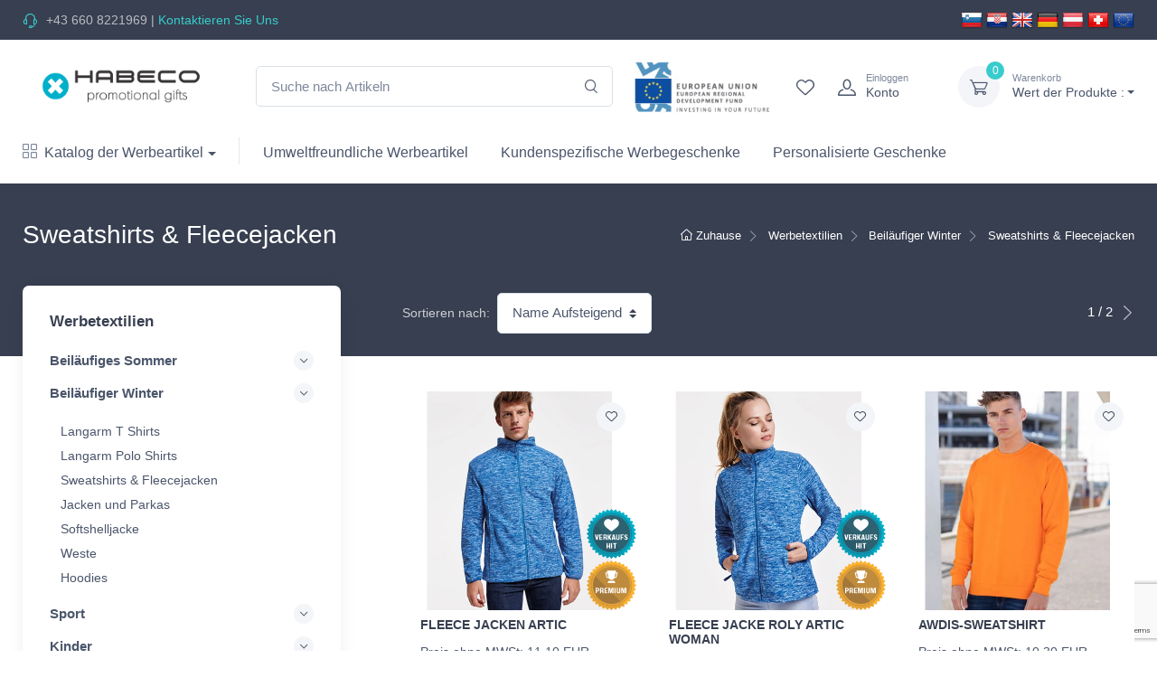

--- FILE ---
content_type: text/html; charset=utf-8
request_url: https://www.habeco.co.at/werbetextilien/beilaufiger-winter/sweatshirts-fleecejacken/
body_size: 48609
content:
<!DOCTYPE html>
<html lang="de">
<head>

    <meta charset="utf-8">
            


    <link rel="preload" href="/fonts/cartzilla-icons.ttf?v4xwry" as="font" type="font/ttf" crossorigin="anonymous">



        <title>Sweatshirts & Fleecejacken</title>
        <meta property="og:image" content="https://images.habeco.si/upload/images/Catalog/menu/sweater_1200x630.jpg" />
        <meta property="og:title" content="Sweatshirts & Fleecejacken" />
            <meta property="og:url" content="https://www.habeco.co.at/werbetextilien/beilaufiger-winter/sweatshirts-fleecejacken/" />
            <link rel="canonical" href="https://www.habeco.co.at/werbetextilien/beilaufiger-winter/sweatshirts-fleecejacken/" />
        <meta property="og:site_name" content="https://www.habeco.co.at/" />
        <meta property="og:type" content="website" />
        <meta name="description" content="Online-Shop mit über 28 Jahren Erfahrung in der Werbe-und Werbegeschenke. Waren, Desing und Branding - alle auf einer Website." />
        <meta name="keywords" content="Frau T-shirts, lange Ärmel, pollovers, Kappen, Schürzen, kundenspezifische Geschenke tassen bedrucken, t-shirt design, Geschenke, billig bedruckte T-Shirts,..." />
        <meta property="og:description" content="Online-Shop mit über 28 Jahren Erfahrung in der Werbe-und Werbegeschenke. Waren, Desing und Branding - alle auf einer Website." />
<meta name="google-site-verification" content="4LwX6D3zB76Zllw0iWmSoCtW8S50pY9cedKbIDqkR9s" />

    <meta property="fb:app_id" content="1520655468178269" />


    <link rel="icon" type="image/png" href="/img/favicons/HabecoAt.png" />



    <meta http-equiv="Content-Type" content="text/html; charset=utf-8" />

    <link rel="manifest" href="/manifest.json">

    <meta name="mobile-web-app-capable" content="yes">
    <meta name="apple-mobile-web-app-capable" content="yes">
    <meta name="application-name" content="Habeco.si">
    <meta name="apple-mobile-web-app-title" content="Habeco.si">
    <meta name="theme-color" content="#39cccc">
    <meta name="msapplication-navbutton-color" content="#39cccc">
    <meta name="apple-mobile-web-app-status-bar-style" content="black-translucent">
    <meta name="msapplication-starturl" content="/">
    <meta name="viewport" content="width=device-width, initial-scale=1, maximum-scale=5" />



        <link rel="alternate" href="https://www.habeco.si/" hreflang="x-default" />
            <link rel="alternate" href="https://www.habeco.si/" hreflang="sl-si" />
            <link rel="alternate" href="https://www.habeco.hr/" hreflang="hr-hr" />
            <link rel="alternate" href="https://www.promotionalgifts.eu/" hreflang="en" />
            <link rel="alternate" href="https://www.habeco.co.at/werbetextilien/beilaufiger-winter/sweatshirts-fleecejacken/" hreflang="de" />
            <link rel="alternate" href="https://www.habeco.ch/fr/" hreflang="fr-ch" />
            <link rel="alternate" href="https://www.habeco.ch/en/" hreflang="en-ch" />
            <link rel="alternate" href="https://www.habeco.ch/de/" hreflang="de-ch" />





    <!-- Favicon  -->
        <link rel="shortcut icon" type="image/x-icon" href="/favicon.ico">



  

    <link rel="stylesheet" media="screen" href="/css/style.min.css">






        <!-- Google tag (gtag.js) -->
        <script async src="https://www.googletagmanager.com/gtag/js?id=G-M1XN4YTEFL"></script>
        <script>
            window.dataLayer = window.dataLayer || [];
            function gtag() { dataLayer.push(arguments); }
            gtag('js', new Date());

            gtag('config', 'G-M1XN4YTEFL', {
                send_page_view: false
            });
        </script>


        <!-- Google Tag Manager -->
        <script>
            (function (w, d, s, l, i) {
                w[l] = w[l] || []; w[l].push({
                    'gtm.start':
                        new Date().getTime(), event: 'gtm.js'
                }); var f = d.getElementsByTagName(s)[0],
                    j = d.createElement(s), dl = l != 'dataLayer' ? '&l=' + l : ''; j.async = true; j.src =
                        'https://www.googletagmanager.com/gtm.js?id=' + i + dl; f.parentNode.insertBefore(j, f);
            })(window, document, 'script', 'dataLayer', 'GTM-K9VTFPS3');</script>
        <!-- End Google Tag Manager -->

</head>
<body class="toolbar-enabled">

        <!-- Google Tag Manager (noscript) -->
        <noscript>
            <iframe src="https://www.googletagmanager.com/ns.html?id=GTM-K9VTFPS3"
            height="0" width="0" style="display:none;visibility:hidden"></iframe>
        </noscript>
        <!-- End Google Tag Manager (noscript) -->


        

            


<header class="box-shadow-sm">
<!-- Topbar-->
<div class="topbar topbar-dark bg-dark">
    <div class="container">
        <div class="topbar-text dropdown d-md-none">
            <a class="topbar-link dropdown-toggle" href="#" data-toggle="dropdown" aria-label="dropdown"></a>
            <ul class="dropdown-menu">
                <li><a class="dropdown-item" href="tel:&#x2B;43 660 8221969"><i class="czi-support text-muted mr-2"></i>&#x2B;43 660 8221969</a></li>
                <li><a class="dropdown-item" href="tel:&#x2B;43 660 8221969">Kontaktieren Sie Uns</a></li>
                
                
            </ul>
        </div>
        <div class="topbar-text text-nowrap d-none d-md-inline-block">
            <i class="czi-support"></i>

            <a class="topbar-link" href="/ContactUs/">&#x2B;43 660 8221969</a> |
            
            <a href="/ContactUs/" title="Kontaktieren Sie Uns">Kontaktieren Sie Uns</a>





        </div>





        


            <div class="ml-3 text-nowrap">


                    <div class="header-flags">
                        <a href="https://www.habeco.si" title="Habeco.si"><img class="flag-icon" src="[data-uri]" alt="Habeco.si" /></a>
                        <a href="https://www.habeco.hr" title="Habeco.hr"><img class="flag-icon" src="[data-uri]" alt="Habeco.hr" /></a>
                        <a href="https://www.promotionalgifts.eu" title="PromotionalGifts.eu"><img class="flag-icon" src="[data-uri]" alt="PromotionalGifts.eu" /></a>
                        <a href="https://www.habeco.co.at" title="Habeco.co.at"><img class="flag-icon" src="[data-uri]" alt="Habeco.co.at" /></a>
                        <a href="https://www.habeco.co.at" title="Habeco.co.at"><img class="flag-icon" src="[data-uri]" alt="Habeco.co.at" /></a>
                        <a href="https://www.habeco.ch" title="Habeco.ch"><img class="flag-icon" src="[data-uri]" alt="Habeco.ch" /></a>
                        <a href="https://www.promotionalgifts.eu" title="PromotionalGifts.eu"><img class="flag-icon" src="[data-uri]" alt="PromotionalGifts.eu" /></a>
                    </div>
            </div>
    </div>

</div>

<!-- Remove "navbar-sticky" class to make navigation bar scrollable with the page.-->
<form action="/Search" method="get" name="searchForm" id="searchForm">
    <div class="navbar-sticky bg-light">
        <div class="navbar navbar-expand-lg navbar-light">
            <div class="container">
                <a class="navbar-brand d-none d-sm-block mr-3 flex-shrink-0" href="/" style="min-width: 7rem;" title="Zuhause">


                        <img src="[data-uri]" alt="Logo"  class="logo-image" />


                </a>
                <a class="navbar-brand d-sm-none mr-2" href="/" style="min-width: 4.625rem;">
                
                    <img width="74" src="[data-uri]" alt="Logo" />
                  
                </a>

                <div class="input-group-overlay d-none d-lg-flex mx-4">

                    <input class="form-control appended-form-control" type="text" placeholder="Suche nach Artikeln" name="q" id="searchBox">
                    <div class="input-group-append-overlay cursor-pointer"><span class="input-group-text cursor-pointer" id="searchIcon"><i class="czi-search"></i></span></div>

                </div>
                    <a class="navbar-brand d-none d-sm-block mr-3" href="https://www.promotionalgifts.eu/blog/foreign-markets-marketing-digitalisation" target="_blank" style="min-width: 150px;" title="">

                 
                        <img src="[data-uri]" alt="" />

                    
                    </a>
                <div class="navbar-toolbar d-flex flex-shrink-0 align-items-center">
                        <button class="navbar-toggler" type="button" data-toggle="collapse" data-target="#navbarCollapse" name="toggler icon" title="toggler icon"><span class="navbar-toggler-icon"></span></button><a class="navbar-tool navbar-stuck-toggler" href="#">
                        <span class="navbar-tool-tooltip"></span>
                        <div class="navbar-tool-icon-box"><i class="navbar-tool-icon czi-menu"></i></div>
                    </a><a class="navbar-tool d-none d-lg-flex" href="/Account/WishList/">
                            <span class="navbar-tool-tooltip">Wunschliste</span>
                        <div class="navbar-tool-icon-box"><i class="navbar-tool-icon czi-heart"></i></div>
                    </a>
                    
                    <div id="headerAccount" style="width: 130px;">

                            <a class="navbar-tool ml-1 ml-lg-0 mr-n1 mr-lg-2" href="/Account/Login" aria-label="login">
                                <div class="navbar-tool-icon-box"><i class="navbar-tool-icon czi-user"></i></div>
                                <div class="navbar-tool-text ml-n3"><small>Einloggen</small>Konto</div>
                            </a>
                    </div>
                    <!-- Cart dropdown-->
                    <div class="navbar-tool dropdown ml-3" id="headerCart">

                            <a class="navbar-tool-icon-box bg-secondary dropdown-toggle" href="/Cart" aria-label="dropdown-toggle"><span class="navbar-tool-label">-</span><i class="navbar-tool-icon czi-cart"></i></a><a class="navbar-tool-text" href="/cart"><small>Warenkorb</small>Wert der Produkte :</a>
                            <!-- Cart dropdown-->
                            <div class="dropdown-menu dropdown-menu-right" style="width: 20rem;">
                                <div class="widget widget-cart px-3 pt-2 pb-3">
                                   
                                        
                                  

                                </div>
                            </div>
                    </div>
                </div>
            </div>
        </div>


        <div class="navbar navbar-expand-lg navbar-light navbar-stuck-menu mt-n2 pt-0 pb-2">
            <div class="container">
                <div class="collapse navbar-collapse" id="navbarCollapse">
                    <!-- Search-->
                    <div class="input-group-overlay d-lg-none my-3">
                        <div class="input-group-prepend-overlay"><span class="input-group-text"><i class="czi-search" id="searchIconMobile"></i></span></div>
                        <input class="form-control prepended-form-control" type="text" placeholder="Suche nach Artikeln" name="q" id="searchBoxMobile">
                    </div>
                    <!-- Departments menu-->
                    <ul class="navbar-nav mega-nav pr-lg-2 mr-lg-2">
                        <li class="nav-item dropdown">
                            <a class="nav-link dropdown-toggle pl-0" href="#" data-toggle="dropdown"><i class="czi-view-grid mr-2"></i>Katalog der Werbeartikel</a>
                            <ul class="dropdown-menu show">

                                        <li class="dropdown mega-dropdown">
                                            <a class="dropdown-item dropdown-toggle"  href="/werbetextilien/" data-toggle="dropdown">Werbetextilien</a>
                                            <div class="dropdown-menu p-0">
                                                <div class="d-flex flex-wrap flex-md-nowrap px-2">


                                                    <div class="mega-dropdown-column py-4 px-3">



                                                            <div class="widget widget-links">
                                                                <h6 class="font-size-base font-weight-bold pt-3"><a href="/werbetextilien/beil&#xE4;ufiges-sommer/" title="Beil&#xE4;ufiges Sommer">Beil&#xE4;ufiges Sommer</a></h6>
                                                                <ul class="widget-list">

                                                                        <li class="widget-list-item pb-1">
                                                                            <a class="widget-list-link" href="/werbetextilien/beil&#xE4;ufiges-sommer/t-shirts/">T Shirts</a>
                                                                        </li>
                                                                        <li class="widget-list-item pb-1">
                                                                            <a class="widget-list-link" href="/werbetextilien/beil&#xE4;ufiges-sommer/polo-shirts/">Polo Shirts</a>
                                                                        </li>
                                                                        <li class="widget-list-item pb-1">
                                                                            <a class="widget-list-link" href="/werbetextilien/beil&#xE4;ufiges-sommer/hosen-shirts/">Hosen Shirts</a>
                                                                        </li>
                                                                        <li class="widget-list-item pb-1">
                                                                            <a class="widget-list-link" href="/werbetextilien/beil&#xE4;ufiges-sommer/sublimation-t-shirts/">Sublimation T-shirts</a>
                                                                        </li>
                                                                </ul>
                                                            </div>
                                                            <div class="widget widget-links">
                                                                <h6 class="font-size-base font-weight-bold pt-3"><a href="/werbetextilien/beilaufiger-winter/" title="Beil&#xE4;ufiger Winter">Beil&#xE4;ufiger Winter</a></h6>
                                                                <ul class="widget-list">

                                                                        <li class="widget-list-item pb-1">
                                                                            <a class="widget-list-link" href="/werbetextilien/beilaufiger-winter/langarm-t-shirts/">Langarm T Shirts</a>
                                                                        </li>
                                                                        <li class="widget-list-item pb-1">
                                                                            <a class="widget-list-link" href="/werbetextilien/beilaufiger-winter/langarm-polo-shirts/">Langarm Polo Shirts</a>
                                                                        </li>
                                                                        <li class="widget-list-item pb-1">
                                                                            <a class="widget-list-link" href="/werbetextilien/beilaufiger-winter/sweatshirts-fleecejacken/">Sweatshirts &amp; Fleecejacken</a>
                                                                        </li>
                                                                        <li class="widget-list-item pb-1">
                                                                            <a class="widget-list-link" href="/werbetextilien/beilaufiger-winter/jacken-und-parkas/">Jacken und Parkas</a>
                                                                        </li>
                                                                        <li class="widget-list-item pb-1">
                                                                            <a class="widget-list-link" href="/werbetextilien/beilaufiger-winter/softshelljacke/">Softshelljacke</a>
                                                                        </li>
                                                                        <li class="widget-list-item pb-1">
                                                                            <a class="widget-list-link" href="/werbetextilien/beilaufiger-winter/weste/">Weste</a>
                                                                        </li>
                                                                        <li class="widget-list-item pb-1">
                                                                            <a class="widget-list-link" href="/werbetextilien/beilaufiger-winter/hoodies/">Hoodies</a>
                                                                        </li>
                                                                </ul>
                                                            </div>


                                                    </div>

                                                        <div class="mega-dropdown-column py-4 px-3">

                                                                <div class="widget widget-links">
                                                                    <h6 class="font-size-base font-weight-bold pt-3"><a href="/werbetextilien/sport/" title="Sport">Sport</a></h6>
                                                                    <ul class="widget-list">

                                                                            <li class="widget-list-item pb-1">
                                                                                <a class="widget-list-link" href="/werbetextilien/sport/technische-hemden/" title="Sporthemden">Sporthemden</a>
                                                                            </li>
                                                                            <li class="widget-list-item pb-1">
                                                                                <a class="widget-list-link" href="/werbetextilien/sport/shorts-und-badebekleidung/" title="Shorts und Badebekleidung">Shorts und Badebekleidung</a>
                                                                            </li>
                                                                            <li class="widget-list-item pb-1">
                                                                                <a class="widget-list-link" href="/werbetextilien/sport/fu&#xDF;ball/" title="Fussball">Fussball</a>
                                                                            </li>
                                                                            <li class="widget-list-item pb-1">
                                                                                <a class="widget-list-link" href="/werbetextilien/sport/hightech/" title="Hightech">Hightech</a>
                                                                            </li>
                                                                            <li class="widget-list-item pb-1">
                                                                                <a class="widget-list-link" href="/werbetextilien/sport/ausbildung/" title="Ausbildung">Ausbildung</a>
                                                                            </li>
                                                                            <li class="widget-list-item pb-1">
                                                                                <a class="widget-list-link" href="/werbetextilien/sport/socken/" title="Socken">Socken</a>
                                                                            </li>
                                                                    </ul>
                                                                </div>
                                                                <div class="widget widget-links">
                                                                    <h6 class="font-size-base font-weight-bold pt-3"><a href="/werbetextilien/kinder/" title="Kinder">Kinder</a></h6>
                                                                    <ul class="widget-list">

                                                                            <li class="widget-list-item pb-1">
                                                                                <a class="widget-list-link" href="/werbetextilien/kinder/t-shirts/" title="T-Shirts">T-Shirts</a>
                                                                            </li>
                                                                            <li class="widget-list-item pb-1">
                                                                                <a class="widget-list-link" href="/werbetextilien/kinder/polo-shirts/" title="Polo Shirts">Polo Shirts</a>
                                                                            </li>
                                                                            <li class="widget-list-item pb-1">
                                                                                <a class="widget-list-link" href="/werbetextilien/kinder/sweatshirts/" title="Sweatshirts">Sweatshirts</a>
                                                                            </li>
                                                                            <li class="widget-list-item pb-1">
                                                                                <a class="widget-list-link" href="/werbetextilien/kinder/winter/" title="Winter">Winter</a>
                                                                            </li>
                                                                            <li class="widget-list-item pb-1">
                                                                                <a class="widget-list-link" href="/werbetextilien/kinder/sport/" title="Sport">Sport</a>
                                                                            </li>
                                                                            <li class="widget-list-item pb-1">
                                                                                <a class="widget-list-link" href="/werbetextilien/kinder/zubehoer/" title="Zubehoer">Zubehoer</a>
                                                                            </li>
                                                                    </ul>
                                                                </div>
                                                        </div>

                                                    <div class="mega-dropdown-column d-none d-lg-block py-4 text-center">
                                                    </div>
                                                </div>
                                            </div>
                                        </li>
                                        <li class="dropdown mega-dropdown">
                                            <a class="dropdown-item dropdown-toggle"  href="/arbeitskleidung/" data-toggle="dropdown">Arbeitskleidung</a>
                                            <div class="dropdown-menu p-0">
                                                <div class="d-flex flex-wrap flex-md-nowrap px-2">


                                                    <div class="mega-dropdown-column py-4 px-3">



                                                            <div class="widget widget-links">
                                                                <h6 class="font-size-base font-weight-bold pt-3"><a href="/arbeitskleidung/arbeitskleidung/" title="Arbeitskleidung">Arbeitskleidung</a></h6>
                                                                <ul class="widget-list">

                                                                        <li class="widget-list-item pb-1">
                                                                            <a class="widget-list-link" href="/arbeitskleidung/arbeitskleidung/arbeitshosen/">Arbeitshosen</a>
                                                                        </li>
                                                                        <li class="widget-list-item pb-1">
                                                                            <a class="widget-list-link" href="/arbeitskleidung/arbeitskleidung/arbeits-und-geschaeftshemde/">Arbeits- und Geschaeftshemde</a>
                                                                        </li>
                                                                        <li class="widget-list-item pb-1">
                                                                            <a class="widget-list-link" href="/arbeitskleidung/arbeitskleidung/arbeitswesten/">Arbeitswesten</a>
                                                                        </li>
                                                                        <li class="widget-list-item pb-1">
                                                                            <a class="widget-list-link" href="/arbeitskleidung/arbeitskleidung/-arbeitsjacken/"> Arbeitsjacken</a>
                                                                        </li>
                                                                        <li class="widget-list-item pb-1">
                                                                            <a class="widget-list-link" href="/arbeitskleidung/arbeitskleidung/arbeitsschuhe/">Arbeitsschuhe</a>
                                                                        </li>
                                                                        <li class="widget-list-item pb-1">
                                                                            <a class="widget-list-link" href="/arbeitskleidung/arbeitskleidung/schuerzen/">Schuerzen</a>
                                                                        </li>
                                                                        <li class="widget-list-item pb-1">
                                                                            <a class="widget-list-link" href="/arbeitskleidung/arbeitskleidung/arbeitsmuetzen-und-hueten/">Arbeitsmuetzen und Hueten</a>
                                                                        </li>
                                                                        <li class="widget-list-item pb-1">
                                                                            <a class="widget-list-link" href="/arbeitskleidung/arbeitskleidung/arbeitspullover/">Arbeitspullover</a>
                                                                        </li>
                                                                        <li class="widget-list-item pb-1">
                                                                            <a class="widget-list-link" href="/arbeitskleidung/arbeitskleidung/unterwaesche/">Unterwaesche</a>
                                                                        </li>
                                                                        <li class="widget-list-item pb-1">
                                                                            <a class="widget-list-link" href="/arbeitskleidung/arbeitskleidung/warnschutzkleidung/">Warnschutzkleidung</a>
                                                                        </li>
                                                                        <li class="widget-list-item pb-1">
                                                                            <a class="widget-list-link" href="/arbeitskleidung/arbeitskleidung/arbeitszubehoer/">Arbeitszubehoer</a>
                                                                        </li>
                                                                </ul>
                                                            </div>


                                                    </div>


                                                    <div class="mega-dropdown-column d-none d-lg-block py-4 text-center">
                                                    </div>
                                                </div>
                                            </div>
                                        </li>
                                        <li class="dropdown mega-dropdown">
                                            <a class="dropdown-item dropdown-toggle"  href="/muetzen-tuecher-und-accessoires/" data-toggle="dropdown">Muetzen, Tuecher und Accessoires</a>
                                            <div class="dropdown-menu p-0">
                                                <div class="d-flex flex-wrap flex-md-nowrap px-2">


                                                    <div class="mega-dropdown-column py-4 px-3">



                                                            <div class="widget widget-links">
                                                                <h6 class="font-size-base font-weight-bold pt-3"><a href="/muetzen-tuecher-und-accessoires/muetzen-tuecher-und-accessoires/" title="Muetzen, Tuecher und Accessoires">Muetzen, Tuecher und Accessoires</a></h6>
                                                                <ul class="widget-list">

                                                                        <li class="widget-list-item pb-1">
                                                                            <a class="widget-list-link" href="/muetzen-tuecher-und-accessoires/muetzen-tuecher-und-accessoires/sommermuetzen/">Sommermuetzen</a>
                                                                        </li>
                                                                        <li class="widget-list-item pb-1">
                                                                            <a class="widget-list-link" href="/muetzen-tuecher-und-accessoires/muetzen-tuecher-und-accessoires/wintermuetzen/">Wintermuetzen</a>
                                                                        </li>
                                                                        <li class="widget-list-item pb-1">
                                                                            <a class="widget-list-link" href="/muetzen-tuecher-und-accessoires/muetzen-tuecher-und-accessoires/schals/">Schals</a>
                                                                        </li>
                                                                        <li class="widget-list-item pb-1">
                                                                            <a class="widget-list-link" href="/muetzen-tuecher-und-accessoires/muetzen-tuecher-und-accessoires/handschuhe/">Handschuhe</a>
                                                                        </li>
                                                                        <li class="widget-list-item pb-1">
                                                                            <a class="widget-list-link" href="/muetzen-tuecher-und-accessoires/muetzen-tuecher-und-accessoires/bandanas/">Bandanas</a>
                                                                        </li>
                                                                        <li class="widget-list-item pb-1">
                                                                            <a class="widget-list-link" href="/muetzen-tuecher-und-accessoires/muetzen-tuecher-und-accessoires/muetzen/">Muetzen</a>
                                                                        </li>
                                                                        <li class="widget-list-item pb-1">
                                                                            <a class="widget-list-link" href="/muetzen-tuecher-und-accessoires/muetzen-tuecher-und-accessoires/uhren/">Uhren</a>
                                                                        </li>
                                                                        <li class="widget-list-item pb-1">
                                                                            <a class="widget-list-link" href="/muetzen-tuecher-und-accessoires/muetzen-tuecher-und-accessoires/schuhwerk/">Schuhwerk</a>
                                                                        </li>
                                                                        <li class="widget-list-item pb-1">
                                                                            <a class="widget-list-link" href="/muetzen-tuecher-und-accessoires/muetzen-tuecher-und-accessoires/sonnenbrille/">Sonnenbrille</a>
                                                                        </li>
                                                                        <li class="widget-list-item pb-1">
                                                                            <a class="widget-list-link" href="/muetzen-tuecher-und-accessoires/muetzen-tuecher-und-accessoires/regenbekleidung/">Regenbekleidung</a>
                                                                        </li>
                                                                        <li class="widget-list-item pb-1">
                                                                            <a class="widget-list-link" href="/muetzen-tuecher-und-accessoires/muetzen-tuecher-und-accessoires/handtuecher/">Handtuecher</a>
                                                                        </li>
                                                                </ul>
                                                            </div>


                                                    </div>


                                                    <div class="mega-dropdown-column d-none d-lg-block py-4 text-center">
                                                    </div>
                                                </div>
                                            </div>
                                        </li>
                                        <li class="dropdown mega-dropdown">
                                            <a class="dropdown-item dropdown-toggle"  href="/taschen-und-reisen/" data-toggle="dropdown">Taschen und Reisen</a>
                                            <div class="dropdown-menu p-0">
                                                <div class="d-flex flex-wrap flex-md-nowrap px-2">


                                                    <div class="mega-dropdown-column py-4 px-3">



                                                            <div class="widget widget-links">
                                                                <h6 class="font-size-base font-weight-bold pt-3"><a href="/taschen-und-reisen/taschen-und-reisen/" title="Taschen und Reisen">Taschen und Reisen</a></h6>
                                                                <ul class="widget-list">

                                                                        <li class="widget-list-item pb-1">
                                                                            <a class="widget-list-link" href="/taschen-und-reisen/taschen-und-reisen/rucksaecke/">Rucksaecke</a>
                                                                        </li>
                                                                        <li class="widget-list-item pb-1">
                                                                            <a class="widget-list-link" href="/taschen-und-reisen/taschen-und-reisen/document-confernce-taschen/">Document &amp; Confernce Taschen</a>
                                                                        </li>
                                                                        <li class="widget-list-item pb-1">
                                                                            <a class="widget-list-link" href="/taschen-und-reisen/taschen-und-reisen/laptop-taschen/">Laptop-Taschen</a>
                                                                        </li>
                                                                        <li class="widget-list-item pb-1">
                                                                            <a class="widget-list-link" href="/taschen-und-reisen/taschen-und-reisen/strandtaschen/">Strandtaschen</a>
                                                                        </li>
                                                                        <li class="widget-list-item pb-1">
                                                                            <a class="widget-list-link" href="/taschen-und-reisen/taschen-und-reisen/einkaufstuten/">Einkaufst&#xFC;ten</a>
                                                                        </li>
                                                                        <li class="widget-list-item pb-1">
                                                                            <a class="widget-list-link" href="/taschen-und-reisen/taschen-und-reisen/faltbare-taschen/">Faltbare Taschen</a>
                                                                        </li>
                                                                        <li class="widget-list-item pb-1">
                                                                            <a class="widget-list-link" href="/taschen-und-reisen/taschen-und-reisen/sporttaschen/">Sporttaschen</a>
                                                                        </li>
                                                                        <li class="widget-list-item pb-1">
                                                                            <a class="widget-list-link" href="/taschen-und-reisen/taschen-und-reisen/regenschirme/">Regenschirme</a>
                                                                        </li>
                                                                        <li class="widget-list-item pb-1">
                                                                            <a class="widget-list-link" href="/taschen-und-reisen/taschen-und-reisen/reisedecken/">Reisedecken</a>
                                                                        </li>
                                                                        <li class="widget-list-item pb-1">
                                                                            <a class="widget-list-link" href="/taschen-und-reisen/taschen-und-reisen/reise-zubehoer/">Reise Zubehoer</a>
                                                                        </li>
                                                                        <li class="widget-list-item pb-1">
                                                                            <a class="widget-list-link" href="/taschen-und-reisen/taschen-und-reisen/kosmetikum/">Kosmetikum</a>
                                                                        </li>
                                                                        <li class="widget-list-item pb-1">
                                                                            <a class="widget-list-link" href="/taschen-und-reisen/taschen-und-reisen/koffer-trolleys-und-reisetaschen/">Koffer, Trolleys und Reisetaschen</a>
                                                                        </li>
                                                                        <li class="widget-list-item pb-1">
                                                                            <a class="widget-list-link" href="/taschen-und-reisen/taschen-und-reisen/brieftaschen-geldboersen/">Brieftaschen &amp; Geldboersen</a>
                                                                        </li>
                                                                        <li class="widget-list-item pb-1">
                                                                            <a class="widget-list-link" href="/taschen-und-reisen/taschen-und-reisen/schuhpflegesets/">Schuhpflegesets</a>
                                                                        </li>
                                                                        <li class="widget-list-item pb-1">
                                                                            <a class="widget-list-link" href="/taschen-und-reisen/taschen-und-reisen/sonstige-taschen/">Sonstige Taschen</a>
                                                                        </li>
                                                                </ul>
                                                            </div>


                                                    </div>


                                                    <div class="mega-dropdown-column d-none d-lg-block py-4 text-center">
                                                    </div>
                                                </div>
                                            </div>
                                        </li>
                                        <li class="dropdown mega-dropdown">
                                            <a class="dropdown-item dropdown-toggle"  href="/sport-und-freizeit/" data-toggle="dropdown">Sport und Freizeit</a>
                                            <div class="dropdown-menu p-0">
                                                <div class="d-flex flex-wrap flex-md-nowrap px-2">


                                                    <div class="mega-dropdown-column py-4 px-3">



                                                            <div class="widget widget-links">
                                                                <h6 class="font-size-base font-weight-bold pt-3"><a href="/sport-und-freizeit/sport-und-freizeit/" title="Sport und Freizeit">Sport und Freizeit</a></h6>
                                                                <ul class="widget-list">

                                                                        <li class="widget-list-item pb-1">
                                                                            <a class="widget-list-link" href="/sport-und-freizeit/sport-und-freizeit/camping-picknick/">Camping &amp; Picknick</a>
                                                                        </li>
                                                                        <li class="widget-list-item pb-1">
                                                                            <a class="widget-list-link" href="/sport-und-freizeit/sport-und-freizeit/strand/">Strand</a>
                                                                        </li>
                                                                        <li class="widget-list-item pb-1">
                                                                            <a class="widget-list-link" href="/sport-und-freizeit/sport-und-freizeit/aufblasbare/">Aufblasbare</a>
                                                                        </li>
                                                                        <li class="widget-list-item pb-1">
                                                                            <a class="widget-list-link" href="/sport-und-freizeit/sport-und-freizeit/spiele-sport-events/">Spiele, Sport, &amp; Events</a>
                                                                        </li>
                                                                        <li class="widget-list-item pb-1">
                                                                            <a class="widget-list-link" href="/sport-und-freizeit/sport-und-freizeit/fitness/">Fitness</a>
                                                                        </li>
                                                                        <li class="widget-list-item pb-1">
                                                                            <a class="widget-list-link" href="/sport-und-freizeit/sport-und-freizeit/schrittzaehler/">Schrittzaehler</a>
                                                                        </li>
                                                                        <li class="widget-list-item pb-1">
                                                                            <a class="widget-list-link" href="/sport-und-freizeit/sport-und-freizeit/sonstiges/">Sonstiges</a>
                                                                        </li>
                                                                </ul>
                                                            </div>


                                                    </div>


                                                    <div class="mega-dropdown-column d-none d-lg-block py-4 text-center">
                                                    </div>
                                                </div>
                                            </div>
                                        </li>
                                        <li class="dropdown mega-dropdown">
                                            <a class="dropdown-item dropdown-toggle"  href="/wellness-care/" data-toggle="dropdown">Wellness &amp; Care</a>
                                            <div class="dropdown-menu p-0">
                                                <div class="d-flex flex-wrap flex-md-nowrap px-2">


                                                    <div class="mega-dropdown-column py-4 px-3">



                                                            <div class="widget widget-links">
                                                                <h6 class="font-size-base font-weight-bold pt-3"><a href="/wellness-care/wellness-care/" title="Wellness &amp; Care">Wellness &amp; Care</a></h6>
                                                                <ul class="widget-list">

                                                                        <li class="widget-list-item pb-1">
                                                                            <a class="widget-list-link" href="/wellness-care/wellness-care/koerperpflege/">Koerperpflege</a>
                                                                        </li>
                                                                        <li class="widget-list-item pb-1">
                                                                            <a class="widget-list-link" href="/wellness-care/wellness-care/textilien/">Textilien</a>
                                                                        </li>
                                                                        <li class="widget-list-item pb-1">
                                                                            <a class="widget-list-link" href="/wellness-care/wellness-care/badezimmerzubehoer/">Badezimmerzubehoer</a>
                                                                        </li>
                                                                        <li class="widget-list-item pb-1">
                                                                            <a class="widget-list-link" href="/wellness-care/wellness-care/medizinische/">Medizinische</a>
                                                                        </li>
                                                                        <li class="widget-list-item pb-1">
                                                                            <a class="widget-list-link" href="/wellness-care/wellness-care/kosmetiktaschen/">Kosmetiktaschen</a>
                                                                        </li>
                                                                        <li class="widget-list-item pb-1">
                                                                            <a class="widget-list-link" href="/wellness-care/wellness-care/manikuere-sets/">Manikuere-Sets</a>
                                                                        </li>
                                                                        <li class="widget-list-item pb-1">
                                                                            <a class="widget-list-link" href="/wellness-care/wellness-care/spiegel/">Spiegel</a>
                                                                        </li>
                                                                        <li class="widget-list-item pb-1">
                                                                            <a class="widget-list-link" href="/wellness-care/wellness-care/lip-balm/">Lip Balm</a>
                                                                        </li>
                                                                        <li class="widget-list-item pb-1">
                                                                            <a class="widget-list-link" href="/wellness-care/wellness-care/schutzmasken-und-desinfektionsmittel/">Schutzmasken und Desinfektionsmittel</a>
                                                                        </li>
                                                                        <li class="widget-list-item pb-1">
                                                                            <a class="widget-list-link" href="/wellness-care/wellness-care/sonstiges/">Sonstiges</a>
                                                                        </li>
                                                                </ul>
                                                            </div>


                                                    </div>


                                                    <div class="mega-dropdown-column d-none d-lg-block py-4 text-center">
                                                    </div>
                                                </div>
                                            </div>
                                        </li>
                                        <li class="dropdown mega-dropdown">
                                            <a class="dropdown-item dropdown-toggle"  href="/essen-und-trinken/" data-toggle="dropdown">Essen und Trinken</a>
                                            <div class="dropdown-menu p-0">
                                                <div class="d-flex flex-wrap flex-md-nowrap px-2">


                                                    <div class="mega-dropdown-column py-4 px-3">



                                                            <div class="widget widget-links">
                                                                <h6 class="font-size-base font-weight-bold pt-3"><a href="/essen-und-trinken/essen-und-trinken/" title="Essen und Trinken">Essen und Trinken</a></h6>
                                                                <ul class="widget-list">

                                                                        <li class="widget-list-item pb-1">
                                                                            <a class="widget-list-link" href="/essen-und-trinken/essen-und-trinken/trinkflaschen/">Trinkflaschen</a>
                                                                        </li>
                                                                        <li class="widget-list-item pb-1">
                                                                            <a class="widget-list-link" href="/essen-und-trinken/essen-und-trinken/sport-trinkflasche/">Sport Trinkflasche</a>
                                                                        </li>
                                                                        <li class="widget-list-item pb-1">
                                                                            <a class="widget-list-link" href="/essen-und-trinken/essen-und-trinken/thermoflaschen/">Thermoflaschen</a>
                                                                        </li>
                                                                        <li class="widget-list-item pb-1">
                                                                            <a class="widget-list-link" href="/essen-und-trinken/essen-und-trinken/tassen-becher-glaeser/">Tassen, Becher &amp; Glaeser</a>
                                                                        </li>
                                                                        <li class="widget-list-item pb-1">
                                                                            <a class="widget-list-link" href="/essen-und-trinken/essen-und-trinken/wein-barzubehoer/">Wein &amp; Barzubehoer</a>
                                                                        </li>
                                                                        <li class="widget-list-item pb-1">
                                                                            <a class="widget-list-link" href="/essen-und-trinken/essen-und-trinken/trinken-unterwegs/">Trinken unterwegs</a>
                                                                        </li>
                                                                        <li class="widget-list-item pb-1">
                                                                            <a class="widget-list-link" href="/essen-und-trinken/essen-und-trinken/kaffee-tee-saetze/">Kaffee &amp; Tee-Saetze</a>
                                                                        </li>
                                                                        <li class="widget-list-item pb-1">
                                                                            <a class="widget-list-link" href="/essen-und-trinken/essen-und-trinken/kuechen-zubehoer-geschirr/">Kuechen Zubehoer &amp; Geschirr</a>
                                                                        </li>
                                                                </ul>
                                                            </div>


                                                    </div>


                                                    <div class="mega-dropdown-column d-none d-lg-block py-4 text-center">
                                                    </div>
                                                </div>
                                            </div>
                                        </li>
                                        <li class="dropdown mega-dropdown">
                                            <a class="dropdown-item dropdown-toggle"  href="/usb-technik-zubehoer/" data-toggle="dropdown">USB, Technik &amp; Zubehoer</a>
                                            <div class="dropdown-menu p-0">
                                                <div class="d-flex flex-wrap flex-md-nowrap px-2">


                                                    <div class="mega-dropdown-column py-4 px-3">



                                                            <div class="widget widget-links">
                                                                <h6 class="font-size-base font-weight-bold pt-3"><a href="/usb-technik-zubehoer/technik-zubehoer/" title="Technik &amp; Zubehoer">Technik &amp; Zubehoer</a></h6>
                                                                <ul class="widget-list">

                                                                        <li class="widget-list-item pb-1">
                                                                            <a class="widget-list-link" href="/usb-technik-zubehoer/technik-zubehoer/usb-sticks/">USB-Sticks</a>
                                                                        </li>
                                                                        <li class="widget-list-item pb-1">
                                                                            <a class="widget-list-link" href="/usb-technik-zubehoer/technik-zubehoer/lautsprecher/">Lautsprecher </a>
                                                                        </li>
                                                                        <li class="widget-list-item pb-1">
                                                                            <a class="widget-list-link" href="/usb-technik-zubehoer/technik-zubehoer/wetterstationen/">Wetterstationen</a>
                                                                        </li>
                                                                        <li class="widget-list-item pb-1">
                                                                            <a class="widget-list-link" href="/usb-technik-zubehoer/technik-zubehoer/computer-zubehoer/">Computer Zubehoer</a>
                                                                        </li>
                                                                        <li class="widget-list-item pb-1">
                                                                            <a class="widget-list-link" href="/usb-technik-zubehoer/technik-zubehoer/handy-zubehor/">Handy Zubeh&#xF6;r</a>
                                                                        </li>
                                                                        <li class="widget-list-item pb-1">
                                                                            <a class="widget-list-link" href="/usb-technik-zubehoer/technik-zubehoer/beutel-oder-abdeckungen/">Beutel oder Abdeckungen</a>
                                                                        </li>
                                                                        <li class="widget-list-item pb-1">
                                                                            <a class="widget-list-link" href="/usb-technik-zubehoer/technik-zubehoer/powerbanks/">Powerbanks </a>
                                                                        </li>
                                                                        <li class="widget-list-item pb-1">
                                                                            <a class="widget-list-link" href="/usb-technik-zubehoer/technik-zubehoer/kopfhoerer/">Kopfhoerer</a>
                                                                        </li>
                                                                        <li class="widget-list-item pb-1">
                                                                            <a class="widget-list-link" href="/usb-technik-zubehoer/technik-zubehoer/auto-zubehoer/">Auto Zubehoer</a>
                                                                        </li>
                                                                        <li class="widget-list-item pb-1">
                                                                            <a class="widget-list-link" href="/usb-technik-zubehoer/technik-zubehoer/intelligente-tracker/">Intelligente Tracker</a>
                                                                        </li>
                                                                        <li class="widget-list-item pb-1">
                                                                            <a class="widget-list-link" href="/usb-technik-zubehoer/technik-zubehoer/sonstiges/">Sonstiges</a>
                                                                        </li>
                                                                </ul>
                                                            </div>


                                                    </div>


                                                    <div class="mega-dropdown-column d-none d-lg-block py-4 text-center">
                                                    </div>
                                                </div>
                                            </div>
                                        </li>
                                        <li class="dropdown mega-dropdown">
                                            <a class="dropdown-item dropdown-toggle"  href="/buero-schreib/" data-toggle="dropdown">Buero-Schreib</a>
                                            <div class="dropdown-menu p-0">
                                                <div class="d-flex flex-wrap flex-md-nowrap px-2">


                                                    <div class="mega-dropdown-column py-4 px-3">



                                                            <div class="widget widget-links">
                                                                <h6 class="font-size-base font-weight-bold pt-3"><a href="/buero-schreib/buero-schreib/" title="Buero-Schreib">Buero-Schreib</a></h6>
                                                                <ul class="widget-list">

                                                                        <li class="widget-list-item pb-1">
                                                                            <a class="widget-list-link" href="/buero-schreib/buero-schreib/kugelschreiber/">Kugelschreiber</a>
                                                                        </li>
                                                                        <li class="widget-list-item pb-1">
                                                                            <a class="widget-list-link" href="/buero-schreib/buero-schreib/stylus-stifte/">Stylus Stifte</a>
                                                                        </li>
                                                                        <li class="widget-list-item pb-1">
                                                                            <a class="widget-list-link" href="/buero-schreib/buero-schreib/laserpointer/">Laserpointer</a>
                                                                        </li>
                                                                        <li class="widget-list-item pb-1">
                                                                            <a class="widget-list-link" href="/buero-schreib/buero-schreib/notizbuecher-notiz/">Notizbuecher &amp; Notiz</a>
                                                                        </li>
                                                                        <li class="widget-list-item pb-1">
                                                                            <a class="widget-list-link" href="/buero-schreib/buero-schreib/portfolio-conference-folders/">Portfolio &amp; Conference Folders</a>
                                                                        </li>
                                                                        <li class="widget-list-item pb-1">
                                                                            <a class="widget-list-link" href="/buero-schreib/buero-schreib/bleistifte/">Bleistifte</a>
                                                                        </li>
                                                                        <li class="widget-list-item pb-1">
                                                                            <a class="widget-list-link" href="/buero-schreib/buero-schreib/leuchtmarker/">Leuchtmarker</a>
                                                                        </li>
                                                                        <li class="widget-list-item pb-1">
                                                                            <a class="widget-list-link" href="/buero-schreib/buero-schreib/schreibsets/">Schreibsets</a>
                                                                        </li>
                                                                        <li class="widget-list-item pb-1">
                                                                            <a class="widget-list-link" href="/buero-schreib/buero-schreib/malerei-sets/">Malerei Sets</a>
                                                                        </li>
                                                                        <li class="widget-list-item pb-1">
                                                                            <a class="widget-list-link" href="/buero-schreib/buero-schreib/taschenrechner/">Taschenrechner</a>
                                                                        </li>
                                                                        <li class="widget-list-item pb-1">
                                                                            <a class="widget-list-link" href="/buero-schreib/buero-schreib/uhren-und-bilderrahmen/">Uhren und Bilderrahmen</a>
                                                                        </li>
                                                                        <li class="widget-list-item pb-1">
                                                                            <a class="widget-list-link" href="/buero-schreib/buero-schreib/trophaeen/">Trophaeen</a>
                                                                        </li>
                                                                        <li class="widget-list-item pb-1">
                                                                            <a class="widget-list-link" href="/buero-schreib/buero-schreib/sonstiges/">Sonstiges</a>
                                                                        </li>
                                                                        <li class="widget-list-item pb-1">
                                                                            <a class="widget-list-link" href="/buero-schreib/buero-schreib/lanyards/">Lanyards</a>
                                                                        </li>
                                                                        <li class="widget-list-item pb-1">
                                                                            <a class="widget-list-link" href="/buero-schreib/buero-schreib/schreibtisch-artikel/">Schreibtisch Artikel</a>
                                                                        </li>
                                                                </ul>
                                                            </div>


                                                    </div>


                                                    <div class="mega-dropdown-column d-none d-lg-block py-4 text-center">
                                                    </div>
                                                </div>
                                            </div>
                                        </li>
                                        <li class="dropdown mega-dropdown">
                                            <a class="dropdown-item dropdown-toggle"  href="/praemien-tools/" data-toggle="dropdown">Praemien-Tools</a>
                                            <div class="dropdown-menu p-0">
                                                <div class="d-flex flex-wrap flex-md-nowrap px-2">


                                                    <div class="mega-dropdown-column py-4 px-3">



                                                            <div class="widget widget-links">
                                                                <h6 class="font-size-base font-weight-bold pt-3"><a href="/praemien-tools/praemien-tools/" title="Praemien-Tools">Praemien-Tools</a></h6>
                                                                <ul class="widget-list">

                                                                        <li class="widget-list-item pb-1">
                                                                            <a class="widget-list-link" href="/praemien-tools/praemien-tools/schluesselringe/">Schluesselringe</a>
                                                                        </li>
                                                                        <li class="widget-list-item pb-1">
                                                                            <a class="widget-list-link" href="/praemien-tools/praemien-tools/taschenlampen/">Taschenlampen</a>
                                                                        </li>
                                                                        <li class="widget-list-item pb-1">
                                                                            <a class="widget-list-link" href="/praemien-tools/praemien-tools/werkzeuge/">Werkzeuge</a>
                                                                        </li>
                                                                        <li class="widget-list-item pb-1">
                                                                            <a class="widget-list-link" href="/praemien-tools/praemien-tools/suessigkeiten-mints/">Suessigkeiten-Mints</a>
                                                                        </li>
                                                                        <li class="widget-list-item pb-1">
                                                                            <a class="widget-list-link" href="/praemien-tools/praemien-tools/antistress/">Antistress</a>
                                                                        </li>
                                                                        <li class="widget-list-item pb-1">
                                                                            <a class="widget-list-link" href="/praemien-tools/praemien-tools/auto-zubehoer/">Auto-Zubehoer</a>
                                                                        </li>
                                                                        <li class="widget-list-item pb-1">
                                                                            <a class="widget-list-link" href="/praemien-tools/praemien-tools/feuerzeuge/">Feuerzeuge</a>
                                                                        </li>
                                                                        <li class="widget-list-item pb-1">
                                                                            <a class="widget-list-link" href="/praemien-tools/praemien-tools/sonstiges/">Sonstiges</a>
                                                                        </li>
                                                                </ul>
                                                            </div>


                                                    </div>


                                                    <div class="mega-dropdown-column d-none d-lg-block py-4 text-center">
                                                    </div>
                                                </div>
                                            </div>
                                        </li>
                                        <li class="dropdown mega-dropdown">
                                            <a class="dropdown-item dropdown-toggle"  href="/kinder-spielen/" data-toggle="dropdown">Kinder &amp; Spielen</a>
                                            <div class="dropdown-menu p-0">
                                                <div class="d-flex flex-wrap flex-md-nowrap px-2">


                                                    <div class="mega-dropdown-column py-4 px-3">



                                                            <div class="widget widget-links">
                                                                <h6 class="font-size-base font-weight-bold pt-3"><a href="/kinder-spielen/kinder-spielen/" title="Kinder &amp; Spielen">Kinder &amp; Spielen</a></h6>
                                                                <ul class="widget-list">

                                                                        <li class="widget-list-item pb-1">
                                                                            <a class="widget-list-link" href="/kinder-spielen/kinder-spielen/stofftiere/">Stofftiere</a>
                                                                        </li>
                                                                        <li class="widget-list-item pb-1">
                                                                            <a class="widget-list-link" href="/kinder-spielen/kinder-spielen/art-paints-crayons/">Art Paints &amp; Crayons</a>
                                                                        </li>
                                                                        <li class="widget-list-item pb-1">
                                                                            <a class="widget-list-link" href="/kinder-spielen/kinder-spielen/stifte-schreibgeraete/">Stifte &amp; Schreibgeraete</a>
                                                                        </li>
                                                                        <li class="widget-list-item pb-1">
                                                                            <a class="widget-list-link" href="/kinder-spielen/kinder-spielen/kinder-buero/">Kinder Buero</a>
                                                                        </li>
                                                                        <li class="widget-list-item pb-1">
                                                                            <a class="widget-list-link" href="/kinder-spielen/kinder-spielen/spiele/">Spiele</a>
                                                                        </li>
                                                                        <li class="widget-list-item pb-1">
                                                                            <a class="widget-list-link" href="/kinder-spielen/kinder-spielen/sonstiges/">Sonstiges</a>
                                                                        </li>
                                                                </ul>
                                                            </div>


                                                    </div>


                                                    <div class="mega-dropdown-column d-none d-lg-block py-4 text-center">
                                                    </div>
                                                </div>
                                            </div>
                                        </li>
                                        <li class="dropdown mega-dropdown">
                                            <a class="dropdown-item dropdown-toggle"  href="/weihnachten/" data-toggle="dropdown">Weihnachten</a>
                                            <div class="dropdown-menu p-0">
                                                <div class="d-flex flex-wrap flex-md-nowrap px-2">


                                                    <div class="mega-dropdown-column py-4 px-3">



                                                            <div class="widget widget-links">
                                                                <h6 class="font-size-base font-weight-bold pt-3"><a href="/weihnachten/weihnachten/" title="Weihnachten">Weihnachten</a></h6>
                                                                <ul class="widget-list">

                                                                        <li class="widget-list-item pb-1">
                                                                            <a class="widget-list-link" href="/weihnachten/weihnachten/dekorationen/">Dekorationen</a>
                                                                        </li>
                                                                        <li class="widget-list-item pb-1">
                                                                            <a class="widget-list-link" href="/weihnachten/weihnachten/essen-trinken/">Essen Trinken</a>
                                                                        </li>
                                                                        <li class="widget-list-item pb-1">
                                                                            <a class="widget-list-link" href="/weihnachten/weihnachten/sonstiges/">Sonstiges</a>
                                                                        </li>
                                                                </ul>
                                                            </div>


                                                    </div>


                                                    <div class="mega-dropdown-column d-none d-lg-block py-4 text-center">
                                                    </div>
                                                </div>
                                            </div>
                                        </li>
                                        <li class="dropdown mega-dropdown">
                                            <a class="dropdown-item dropdown-toggle"  href="/outlet/" data-toggle="dropdown">Outlet</a>
                                            <div class="dropdown-menu p-0">
                                                <div class="d-flex flex-wrap flex-md-nowrap px-2">


                                                    <div class="mega-dropdown-column py-4 px-3">


                                                            <div class="widget widget-links">
                                                                <h6 class="font-size-base font-weight-bold pt-3"><a href="/outlet/" title="Outlet">Outlet</a></h6>
                                                                <ul class="widget-list">
                                                                    <li class="widget-list-item pb-1">
                                                                        <a class="widget-list-link" href="/outlet/">Outlet</a>
                                                                    </li>

                                                                </ul>
                                                            </div>



                                                    </div>


                                                    <div class="mega-dropdown-column d-none d-lg-block py-4 text-center">
                                                    </div>
                                                </div>
                                            </div>
                                        </li>




                            </ul>
                        </li>
                    </ul>
                    <!-- Primary menu-->
                    

<ul class="navbar-nav">

            <li class="nav-item dropdown">
                <a class="nav-link dropdown-toggle" href="/umweltfreundliche-werbeartikel/" >Umweltfreundliche Werbeartikel</a>
            </li>
            <li class="nav-item dropdown">
                <a class="nav-link dropdown-toggle" href="/kundenspezifische-werbegeschenke/&#xD;&#xA;" >Kundenspezifische Werbegeschenke</a>
            </li>
            <li class="nav-item dropdown">
                <a class="nav-link dropdown-toggle" href="/personalisierte-geschenke/" >Personalisierte Geschenke</a>
            </li>
</ul>
                </div>
            </div>
        </div>

    </div>

</form>
</header>

        



    



    
<div class="page-title-overlap bg-dark pt-4">
    <div class="container d-lg-flex justify-content-between py-2 py-lg-3">
        <!-- breadcrum-->

<div class="order-lg-2 mb-3 mb-lg-0 pt-lg-2">
    <nav aria-label="breadcrumb">
        <ol class="breadcrumb breadcrumb-light flex-lg-nowrap justify-content-center justify-content-lg-start" itemscope itemtype="http://schema.org/BreadcrumbList">
            
                        <li class="breadcrumb-item" itemprop="itemListElement" itemscope itemtype="http://schema.org/ListItem">
                            <a class="text-nowrap" href="/" itemprop="item">
                                <span itemprop="name">
                                        <i class="czi-home"></i>
                                    Zuhause
                                </span>
                            </a>
                            <meta itemprop="position" content="1"/>
                        </li>
                        <li class="breadcrumb-item" itemprop="itemListElement" itemscope itemtype="http://schema.org/ListItem">
                            <a class="text-nowrap" href="/werbetextilien/" itemprop="item">
                                <span itemprop="name">
                                    Werbetextilien
                                </span>
                            </a>
                            <meta itemprop="position" content="2"/>
                        </li>
                        <li class="breadcrumb-item" itemprop="itemListElement" itemscope itemtype="http://schema.org/ListItem">
                            <a class="text-nowrap" href="/werbetextilien/beilaufiger-winter/" itemprop="item">
                                <span itemprop="name">
                                    Beiläufiger Winter
                                </span>
                            </a>
                            <meta itemprop="position" content="3"/>
                        </li>
                        <li class="breadcrumb-item" itemprop="itemListElement" itemscope itemtype="http://schema.org/ListItem">
                            <a class="text-nowrap" href="/werbetextilien/beilaufiger-winter/sweatshirts-fleecejacken/" itemprop="item">
                                <span itemprop="name">
                                    Sweatshirts & Fleecejacken
                                </span>
                            </a>
                            <meta itemprop="position" content="4"/>
                        </li>

        </ol>
    </nav>
</div>
        <div class="order-lg-1 pr-lg-4 text-center text-lg-left">
            <h1 class="h3 text-light mb-0">Sweatshirts & Fleecejacken</h1>
        </div>
    </div>
</div>

    

<div class="container pb-5 mb-2 mb-md-4">
    <!-- Sidebar  -->
<div class="row">

    
<!-- Sidebar-->
<aside class="col-lg-4">
    <!-- Sidebar-->
    <div class="cz-sidebar rounded-lg box-shadow-lg" id="shop-sidebar">
        <div class="cz-sidebar-header box-shadow-sm">
            <button class="close ml-auto" type="button" data-dismiss="sidebar" aria-label="Close"><span class="d-inline-block font-size-xs font-weight-normal align-middle">Close sidebar</span><span class="d-inline-block align-middle ml-2" aria-hidden="true">×</span></button>
        </div>
        <div class="cz-sidebar-body" data-simplebar="init" data-simplebar-auto-hide="true">
            <div class="simplebar-wrapper" style="margin: -30px -16px -30px -30px;">
                <div class="simplebar-height-auto-observer-wrapper"><div class="simplebar-height-auto-observer"></div></div><div class="simplebar-mask">
                    <div class="simplebar-offset" style="right: 0px; bottom: 0px;">
                        <div class="simplebar-content-wrapper" style="height: auto; overflow: hidden;">
                            <div class="simplebar-content" style="padding: 30px 16px 30px 30px;">
                                <!-- Categories-->
                                    <div class="widget widget-categories mb-4 pb-4 border-bottom">
        <h3 class="widget-title">Werbetextilien</h3>
        <div class="accordion mt-n1" id="shop-categories">

                <div class="card">
                    <div class="card-header">
                        <h3 class="accordion-heading"><a class="collapsed" href="#catalog1331" role="button" data-toggle="collapse" aria-expanded="false" aria-controls="shoes"> Beil&#xE4;ufiges Sommer<span class="accordion-indicator"></span></a></h3>
                    </div>
                    <div class="collapse " id="catalog1331" data-parent="#shop-categories">
                        <div class="card-body">
                            <div class="widget widget-links cz-filter">
                                <ul class="widget-list cz-filter-list pt-1" data-simplebar="init" data-simplebar-auto-hide="false">
                                    <div class="simplebar-wrapper" style="margin: -4px -16px 0px 0px;">
                                        <div class="simplebar-height-auto-observer-wrapper">
                                            <div class="simplebar-height-auto-observer"></div>
                                        </div>
                                        <div class="simplebar-mask">
                                            <div class="simplebar-offset" style="right: 0px; bottom: 0px;">
                                                <div class="simplebar-content-wrapper" style="height: auto; overflow: hidden;">
                                                    <div class="simplebar-content" style="padding: 4px 16px 0px 0px;">
                                                                <li class="widget-list-item cz-filter-item"><a class="widget-list-link d-flex justify-content-between align-items-center" href="/werbetextilien/beil&#xE4;ufiges-sommer/t-shirts/"><span class="cz-filter-item-text">T Shirts</span></a></li>
                                                                <li class="widget-list-item cz-filter-item"><a class="widget-list-link d-flex justify-content-between align-items-center" href="/werbetextilien/beil&#xE4;ufiges-sommer/polo-shirts/"><span class="cz-filter-item-text">Polo Shirts</span></a></li>
                                                                <li class="widget-list-item cz-filter-item"><a class="widget-list-link d-flex justify-content-between align-items-center" href="/werbetextilien/beil&#xE4;ufiges-sommer/hosen-shirts/"><span class="cz-filter-item-text">Hosen Shirts</span></a></li>
                                                                <li class="widget-list-item cz-filter-item"><a class="widget-list-link d-flex justify-content-between align-items-center" href="/werbetextilien/beil&#xE4;ufiges-sommer/sublimation-t-shirts/"><span class="cz-filter-item-text">Sublimation T-shirts</span></a></li>
                                                    </div>
                                                </div>
                                            </div>
                                        </div>
                                        <div class="simplebar-placeholder" style="width: 0px; height: 0px;"></div>
                                    </div>
                                    <div class="simplebar-track simplebar-horizontal" style="visibility: hidden;">
                                        <div class="simplebar-scrollbar simplebar-visible" style="transform: translate3d(0px, 0px, 0px); display: none;"></div>
                                    </div>
                                    <div class="simplebar-track simplebar-vertical" style="visibility: hidden;">
                                        <div class="simplebar-scrollbar simplebar-visible" style="transform: translate3d(0px, 0px, 0px); display: none;"></div>
                                    </div>
                                </ul>
                            </div>
                        </div>
                    </div>
                </div>
                <div class="card">
                    <div class="card-header">
                        <h3 class="accordion-heading"><a class="collapsed" href="#catalog1335" role="button" data-toggle="collapse" aria-expanded="true" aria-controls="shoes"> Beil&#xE4;ufiger Winter<span class="accordion-indicator"></span></a></h3>
                    </div>
                    <div class="collapse show" id="catalog1335" data-parent="#shop-categories">
                        <div class="card-body">
                            <div class="widget widget-links cz-filter">
                                <ul class="widget-list cz-filter-list pt-1" data-simplebar="init" data-simplebar-auto-hide="false">
                                    <div class="simplebar-wrapper" style="margin: -4px -16px 0px 0px;">
                                        <div class="simplebar-height-auto-observer-wrapper">
                                            <div class="simplebar-height-auto-observer"></div>
                                        </div>
                                        <div class="simplebar-mask">
                                            <div class="simplebar-offset" style="right: 0px; bottom: 0px;">
                                                <div class="simplebar-content-wrapper" style="height: auto; overflow: hidden;">
                                                    <div class="simplebar-content" style="padding: 4px 16px 0px 0px;">
                                                                <li class="widget-list-item cz-filter-item"><a class="widget-list-link d-flex justify-content-between align-items-center" href="/werbetextilien/beilaufiger-winter/langarm-t-shirts/"><span class="cz-filter-item-text">Langarm T Shirts</span></a></li>
                                                                <li class="widget-list-item cz-filter-item"><a class="widget-list-link d-flex justify-content-between align-items-center" href="/werbetextilien/beilaufiger-winter/langarm-polo-shirts/"><span class="cz-filter-item-text">Langarm Polo Shirts</span></a></li>
                                                                <li class="widget-list-item cz-filter-item"><a class="widget-list-link d-flex justify-content-between align-items-center" href="/werbetextilien/beilaufiger-winter/sweatshirts-fleecejacken/"><span class="cz-filter-item-text">Sweatshirts &amp; Fleecejacken</span></a></li>
                                                                <li class="widget-list-item cz-filter-item"><a class="widget-list-link d-flex justify-content-between align-items-center" href="/werbetextilien/beilaufiger-winter/jacken-und-parkas/"><span class="cz-filter-item-text">Jacken und Parkas</span></a></li>
                                                                <li class="widget-list-item cz-filter-item"><a class="widget-list-link d-flex justify-content-between align-items-center" href="/werbetextilien/beilaufiger-winter/softshelljacke/"><span class="cz-filter-item-text">Softshelljacke</span></a></li>
                                                                <li class="widget-list-item cz-filter-item"><a class="widget-list-link d-flex justify-content-between align-items-center" href="/werbetextilien/beilaufiger-winter/weste/"><span class="cz-filter-item-text">Weste</span></a></li>
                                                                <li class="widget-list-item cz-filter-item"><a class="widget-list-link d-flex justify-content-between align-items-center" href="/werbetextilien/beilaufiger-winter/hoodies/"><span class="cz-filter-item-text">Hoodies</span></a></li>
                                                    </div>
                                                </div>
                                            </div>
                                        </div>
                                        <div class="simplebar-placeholder" style="width: 0px; height: 0px;"></div>
                                    </div>
                                    <div class="simplebar-track simplebar-horizontal" style="visibility: hidden;">
                                        <div class="simplebar-scrollbar simplebar-visible" style="transform: translate3d(0px, 0px, 0px); display: none;"></div>
                                    </div>
                                    <div class="simplebar-track simplebar-vertical" style="visibility: hidden;">
                                        <div class="simplebar-scrollbar simplebar-visible" style="transform: translate3d(0px, 0px, 0px); display: none;"></div>
                                    </div>
                                </ul>
                            </div>
                        </div>
                    </div>
                </div>
                <div class="card">
                    <div class="card-header">
                        <h3 class="accordion-heading"><a class="collapsed" href="#catalog1342" role="button" data-toggle="collapse" aria-expanded="false" aria-controls="shoes"> Sport<span class="accordion-indicator"></span></a></h3>
                    </div>
                    <div class="collapse " id="catalog1342" data-parent="#shop-categories">
                        <div class="card-body">
                            <div class="widget widget-links cz-filter">
                                <ul class="widget-list cz-filter-list pt-1" data-simplebar="init" data-simplebar-auto-hide="false">
                                    <div class="simplebar-wrapper" style="margin: -4px -16px 0px 0px;">
                                        <div class="simplebar-height-auto-observer-wrapper">
                                            <div class="simplebar-height-auto-observer"></div>
                                        </div>
                                        <div class="simplebar-mask">
                                            <div class="simplebar-offset" style="right: 0px; bottom: 0px;">
                                                <div class="simplebar-content-wrapper" style="height: auto; overflow: hidden;">
                                                    <div class="simplebar-content" style="padding: 4px 16px 0px 0px;">
                                                                <li class="widget-list-item cz-filter-item"><a class="widget-list-link d-flex justify-content-between align-items-center" href="/werbetextilien/sport/technische-hemden/"><span class="cz-filter-item-text">Sporthemden</span></a></li>
                                                                <li class="widget-list-item cz-filter-item"><a class="widget-list-link d-flex justify-content-between align-items-center" href="/werbetextilien/sport/shorts-und-badebekleidung/"><span class="cz-filter-item-text">Shorts und Badebekleidung</span></a></li>
                                                                <li class="widget-list-item cz-filter-item"><a class="widget-list-link d-flex justify-content-between align-items-center" href="/werbetextilien/sport/fu&#xDF;ball/"><span class="cz-filter-item-text">Fussball</span></a></li>
                                                                <li class="widget-list-item cz-filter-item"><a class="widget-list-link d-flex justify-content-between align-items-center" href="/werbetextilien/sport/hightech/"><span class="cz-filter-item-text">Hightech</span></a></li>
                                                                <li class="widget-list-item cz-filter-item"><a class="widget-list-link d-flex justify-content-between align-items-center" href="/werbetextilien/sport/ausbildung/"><span class="cz-filter-item-text">Ausbildung</span></a></li>
                                                                <li class="widget-list-item cz-filter-item"><a class="widget-list-link d-flex justify-content-between align-items-center" href="/werbetextilien/sport/socken/"><span class="cz-filter-item-text">Socken</span></a></li>
                                                    </div>
                                                </div>
                                            </div>
                                        </div>
                                        <div class="simplebar-placeholder" style="width: 0px; height: 0px;"></div>
                                    </div>
                                    <div class="simplebar-track simplebar-horizontal" style="visibility: hidden;">
                                        <div class="simplebar-scrollbar simplebar-visible" style="transform: translate3d(0px, 0px, 0px); display: none;"></div>
                                    </div>
                                    <div class="simplebar-track simplebar-vertical" style="visibility: hidden;">
                                        <div class="simplebar-scrollbar simplebar-visible" style="transform: translate3d(0px, 0px, 0px); display: none;"></div>
                                    </div>
                                </ul>
                            </div>
                        </div>
                    </div>
                </div>
                <div class="card">
                    <div class="card-header">
                        <h3 class="accordion-heading"><a class="collapsed" href="#catalog1355" role="button" data-toggle="collapse" aria-expanded="false" aria-controls="shoes"> Kinder<span class="accordion-indicator"></span></a></h3>
                    </div>
                    <div class="collapse " id="catalog1355" data-parent="#shop-categories">
                        <div class="card-body">
                            <div class="widget widget-links cz-filter">
                                <ul class="widget-list cz-filter-list pt-1" data-simplebar="init" data-simplebar-auto-hide="false">
                                    <div class="simplebar-wrapper" style="margin: -4px -16px 0px 0px;">
                                        <div class="simplebar-height-auto-observer-wrapper">
                                            <div class="simplebar-height-auto-observer"></div>
                                        </div>
                                        <div class="simplebar-mask">
                                            <div class="simplebar-offset" style="right: 0px; bottom: 0px;">
                                                <div class="simplebar-content-wrapper" style="height: auto; overflow: hidden;">
                                                    <div class="simplebar-content" style="padding: 4px 16px 0px 0px;">
                                                                <li class="widget-list-item cz-filter-item"><a class="widget-list-link d-flex justify-content-between align-items-center" href="/werbetextilien/kinder/t-shirts/"><span class="cz-filter-item-text">T-Shirts</span></a></li>
                                                                <li class="widget-list-item cz-filter-item"><a class="widget-list-link d-flex justify-content-between align-items-center" href="/werbetextilien/kinder/polo-shirts/"><span class="cz-filter-item-text">Polo Shirts</span></a></li>
                                                                <li class="widget-list-item cz-filter-item"><a class="widget-list-link d-flex justify-content-between align-items-center" href="/werbetextilien/kinder/sweatshirts/"><span class="cz-filter-item-text">Sweatshirts</span></a></li>
                                                                <li class="widget-list-item cz-filter-item"><a class="widget-list-link d-flex justify-content-between align-items-center" href="/werbetextilien/kinder/winter/"><span class="cz-filter-item-text">Winter</span></a></li>
                                                                <li class="widget-list-item cz-filter-item"><a class="widget-list-link d-flex justify-content-between align-items-center" href="/werbetextilien/kinder/sport/"><span class="cz-filter-item-text">Sport</span></a></li>
                                                                <li class="widget-list-item cz-filter-item"><a class="widget-list-link d-flex justify-content-between align-items-center" href="/werbetextilien/kinder/zubehoer/"><span class="cz-filter-item-text">Zubehoer</span></a></li>
                                                    </div>
                                                </div>
                                            </div>
                                        </div>
                                        <div class="simplebar-placeholder" style="width: 0px; height: 0px;"></div>
                                    </div>
                                    <div class="simplebar-track simplebar-horizontal" style="visibility: hidden;">
                                        <div class="simplebar-scrollbar simplebar-visible" style="transform: translate3d(0px, 0px, 0px); display: none;"></div>
                                    </div>
                                    <div class="simplebar-track simplebar-vertical" style="visibility: hidden;">
                                        <div class="simplebar-scrollbar simplebar-visible" style="transform: translate3d(0px, 0px, 0px); display: none;"></div>
                                    </div>
                                </ul>
                            </div>
                        </div>
                    </div>
                </div>



        </div>
    </div>

                                <!-- Price range-->
                                



                                <!-- Filter by Brand-->
                                


<script>
    function setBrand(link) {

        document.location.href = link;
    }

</script>

<div class="widget cz-filter mb-4 pb-4 border-bottom">
    <h3 class="widget-title">Nach Marke filtern
    
    
        

    </h3>
    <ul class="widget-list cz-filter-list list-unstyled pt-1" style="max-height: 12rem;" data-simplebar="init" data-simplebar-auto-hide="false">
        <div class="simplebar-wrapper" style="margin: -4px -16px 0px 0px;">
            <div class="simplebar-height-auto-observer-wrapper"><div class="simplebar-height-auto-observer"></div></div><div class="simplebar-mask">
                <div class="simplebar-offset" style="right: -17px; bottom: 0px;">
                    <div class="simplebar-content-wrapper" style="height: auto; overflow: hidden scroll;">
                        <div class="simplebar-content" style="padding: 4px 16px 0px 0px;">

                                <li class="cz-filter-item d-flex justify-content-between align-items-center mb-1">
                                    <div class="custom-control custom-checkbox">
                                        <input class="custom-control-input" type="checkbox" id="brand-48" onclick="setBrand( 'https://www.habeco.co.at:443/werbetextilien/beilaufiger-winter/sweatshirts-fleecejacken/?brand=48')" >
                                        <label class="custom-control-label cz-filter-item-text" for="brand-48">All We Do is</label>
                                    </div>                                </li>
                                <li class="cz-filter-item d-flex justify-content-between align-items-center mb-1">
                                    <div class="custom-control custom-checkbox">
                                        <input class="custom-control-input" type="checkbox" id="brand-26" onclick="setBrand( 'https://www.habeco.co.at:443/werbetextilien/beilaufiger-winter/sweatshirts-fleecejacken/?brand=26')" >
                                        <label class="custom-control-label cz-filter-item-text" for="brand-26">Gildan</label>
                                    </div>                                </li>
                                <li class="cz-filter-item d-flex justify-content-between align-items-center mb-1">
                                    <div class="custom-control custom-checkbox">
                                        <input class="custom-control-input" type="checkbox" id="brand-95" onclick="setBrand( 'https://www.habeco.co.at:443/werbetextilien/beilaufiger-winter/sweatshirts-fleecejacken/?brand=95')" >
                                        <label class="custom-control-label cz-filter-item-text" for="brand-95">Iqoniq</label>
                                    </div>                                </li>
                                <li class="cz-filter-item d-flex justify-content-between align-items-center mb-1">
                                    <div class="custom-control custom-checkbox">
                                        <input class="custom-control-input" type="checkbox" id="brand-27" onclick="setBrand( 'https://www.habeco.co.at:443/werbetextilien/beilaufiger-winter/sweatshirts-fleecejacken/?brand=27')" >
                                        <label class="custom-control-label cz-filter-item-text" for="brand-27">Kariban</label>
                                    </div>                                </li>
                                <li class="cz-filter-item d-flex justify-content-between align-items-center mb-1">
                                    <div class="custom-control custom-checkbox">
                                        <input class="custom-control-input" type="checkbox" id="brand-38" onclick="setBrand( 'https://www.habeco.co.at:443/werbetextilien/beilaufiger-winter/sweatshirts-fleecejacken/?brand=38')" >
                                        <label class="custom-control-label cz-filter-item-text" for="brand-38">MOB</label>
                                    </div>                                </li>
                                <li class="cz-filter-item d-flex justify-content-between align-items-center mb-1">
                                    <div class="custom-control custom-checkbox">
                                        <input class="custom-control-input" type="checkbox" id="brand-49" onclick="setBrand( 'https://www.habeco.co.at:443/werbetextilien/beilaufiger-winter/sweatshirts-fleecejacken/?brand=49')" >
                                        <label class="custom-control-label cz-filter-item-text" for="brand-49">Premier</label>
                                    </div>                                </li>
                                <li class="cz-filter-item d-flex justify-content-between align-items-center mb-1">
                                    <div class="custom-control custom-checkbox">
                                        <input class="custom-control-input" type="checkbox" id="brand-31" onclick="setBrand( 'https://www.habeco.co.at:443/werbetextilien/beilaufiger-winter/sweatshirts-fleecejacken/?brand=31')" >
                                        <label class="custom-control-label cz-filter-item-text" for="brand-31">Proact</label>
                                    </div>                                </li>
                                <li class="cz-filter-item d-flex justify-content-between align-items-center mb-1">
                                    <div class="custom-control custom-checkbox">
                                        <input class="custom-control-input" type="checkbox" id="brand-32" onclick="setBrand( 'https://www.habeco.co.at:443/werbetextilien/beilaufiger-winter/sweatshirts-fleecejacken/?brand=32')" >
                                        <label class="custom-control-label cz-filter-item-text" for="brand-32">Regatta</label>
                                    </div>                                </li>
                                <li class="cz-filter-item d-flex justify-content-between align-items-center mb-1">
                                    <div class="custom-control custom-checkbox">
                                        <input class="custom-control-input" type="checkbox" id="brand-21" onclick="setBrand( 'https://www.habeco.co.at:443/werbetextilien/beilaufiger-winter/sweatshirts-fleecejacken/?brand=21')" >
                                        <label class="custom-control-label cz-filter-item-text" for="brand-21">Roly</label>
                                    </div>                                </li>
                                <li class="cz-filter-item d-flex justify-content-between align-items-center mb-1">
                                    <div class="custom-control custom-checkbox">
                                        <input class="custom-control-input" type="checkbox" id="brand-33" onclick="setBrand( 'https://www.habeco.co.at:443/werbetextilien/beilaufiger-winter/sweatshirts-fleecejacken/?brand=33')" >
                                        <label class="custom-control-label cz-filter-item-text" for="brand-33">Sol&#x2019;s</label>
                                    </div>                                </li>


                        </div>
                    </div>
                </div>
            </div><div class="simplebar-placeholder" style="width: auto; height: 812px;"></div>
        </div>
        <div class="simplebar-track simplebar-horizontal" style="visibility: hidden;"><div class="simplebar-scrollbar simplebar-visible" style="transform: translate3d(0px, 0px, 0px); display: none;"></div></div>
        <div class="simplebar-track simplebar-vertical" style="visibility: visible;"><div class="simplebar-scrollbar simplebar-visible" style="height: 45px; transform: translate3d(0px, 0px, 0px); display: block;"></div></div>
    </ul>
</div>
                                <!-- Filter by Size-->
                                
                                <!-- Filter by Color-->
                                



                                <!-- Filter by UnitPack-->
                                

<script>
    function setUnit(link) {

        document.location.href = link;
    }

</script>

<div class="widget cz-filter mb-4 pb-4 border-bottom">
    <h3 class="widget-title">Filter nach minimalen Abnahmemenge</h3>
    <ul class="widget-list cz-filter-list list-unstyled pt-1" style="max-height: 12rem;" data-simplebar="init" data-simplebar-auto-hide="false">
        <div class="simplebar-wrapper" style="margin: -4px -16px 0px 0px;">
            <div class="simplebar-height-auto-observer-wrapper"><div class="simplebar-height-auto-observer"></div></div><div class="simplebar-mask">
                <div class="simplebar-offset" style="right: -17px; bottom: 0px;">
                    <div class="simplebar-content-wrapper" style="height: auto; overflow: hidden scroll;">
                        <div class="simplebar-content" style="padding: 4px 16px 0px 0px;">

                                <li class="cz-filter-item d-flex justify-content-between align-items-center mb-1">
                                    <div class="custom-control custom-checkbox">
                                        <input class="custom-control-input" type="checkbox" id="unitPack-0" onclick="setUnit('https://www.habeco.co.at:443/werbetextilien/beilaufiger-winter/sweatshirts-fleecejacken/?UnitPack=0')" checked>
                                        <label class="custom-control-label cz-filter-item-text" for="unitPack-0">Alle Produkte</label>
                                    </div>                                </li>
                                <li class="cz-filter-item d-flex justify-content-between align-items-center mb-1">
                                    <div class="custom-control custom-checkbox">
                                        <input class="custom-control-input" type="checkbox" id="unitPack-1" onclick="setUnit('https://www.habeco.co.at:443/werbetextilien/beilaufiger-winter/sweatshirts-fleecejacken/?UnitPack=1')" >
                                        <label class="custom-control-label cz-filter-item-text" for="unitPack-1">Products that can be bought also by one piece</label>
                                    </div>                                </li>



                        </div>
                    </div>
                </div>
            </div><div class="simplebar-placeholder" style="width: auto; height: 812px;"></div>
        </div>
        <div class="simplebar-track simplebar-horizontal" style="visibility: hidden;"><div class="simplebar-scrollbar simplebar-visible" style="transform: translate3d(0px, 0px, 0px); display: none;"></div></div>
        <div class="simplebar-track simplebar-vertical" style="visibility: visible;"><div class="simplebar-scrollbar simplebar-visible" style="height: 45px; transform: translate3d(0px, 0px, 0px); display: block;"></div></div>
    </ul>
</div>
                            </div>
                        </div>
                    </div>
                </div><div class="simplebar-placeholder" style="width: auto; height: 1659px;"></div>
            </div><div class="simplebar-track simplebar-horizontal" style="visibility: hidden;"><div class="simplebar-scrollbar" style="transform: translate3d(0px, 0px, 0px); display: none;"></div></div><div class="simplebar-track simplebar-vertical" style="visibility: hidden;"><div class="simplebar-scrollbar" style="transform: translate3d(0px, 0px, 0px); display: none;"></div></div>
        </div>
    </div>
</aside>


    

<style>

    #summary .shrinklink.collapsed:after {
        content: '+ mehr lesen';
    }



</style>
<!-- Content  -->
<section class="col-lg-8">
    <!-- Toolbar-->


<script>
    //document.onload(setSelectedInd);
    //function setSelectedInd() {

    //    document.getElementById("sorting").selectedIndex = 3;
    //}
    function sortProducts(link) {

        document.location.href = link;
    }
</script>



<div class="d-flex justify-content-center justify-content-sm-between align-items-center pt-2 pb-4 pb-sm-5">
    <div class="d-flex flex-wrap">
        <div class="form-inline flex-nowrap mr-3 mr-sm-4 pb-3">
            <label class="text-light opacity-75 text-nowrap mr-2 d-none d-sm-block" for="sorting">Sortieren nach:</label>

            <select onchange="sortProducts(this.value)" class="form-control custom-select" id="sorting">
                <option  value="/werbetextilien/beilaufiger-winter/sweatshirts-fleecejacken/?sort=name&amp;order=asc&amp;pageSize=24">
                Name Aufsteigend</option>
                <option  value="/werbetextilien/beilaufiger-winter/sweatshirts-fleecejacken/?sort=name&amp;order=desc&amp;pageSize=24">
                Name absteigend</option>
                <option  value="/werbetextilien/beilaufiger-winter/sweatshirts-fleecejacken/?sort=price&amp;order=asc&amp;pageSize=24">
                Preis aufsteigend</option>
                <option  value="/werbetextilien/beilaufiger-winter/sweatshirts-fleecejacken/?sort=price&amp;order=desc&amp;pageSize=24">
                Preis absteigend</option>

            </select>
        </div>
    </div>
    
    
<div class="d-flex pb-3">
    
    


    <span class="font-size-md text-light">1 / 2</span>
    
        <a class="nav-link-style nav-link-light ml-2" href="https://www.habeco.co.at:443/werbetextilien/beilaufiger-winter/sweatshirts-fleecejacken/?page=2"><i class="czi-arrow-right"></i></a>
  

</div>
</div>

    <div class="row mx-n2">

                <!-- Product-->
                <div class="col-md-4 col-sm-6 px-2 mb-4">
                    <div class="card product-card">
                        <a class="btn-wishlist btn-sm" type="button" href="/Account/WishListAdd/9667" data-toggle="tooltip" data-placement="left" title="" data-original-title="Zur Wunschliste hinzuf&#xFC;gen"><i class="czi-heart"></i></a>
                        <a class="card-img-top d-block overflow-hidden position-relative" href="/fleece-jacken-artic.html?pid=9667">
            <picture>
                    <source data-srcset="//images2.habeco.si/Upload/Product/fleece-jacken-artic_9667_productcategory.webp" type="image/webp">
                    <source data-srcset="//images2.habeco.si/Upload/Product/fleece-jacken-artic_9667_productcategory.jpg" type="image/jpeg">



                <img class="lazyload img-productcategory" data-src="//images2.habeco.si/Upload/Product/fleece-jacken-artic_9667_productcategory.jpg" style=""     alt="FLEECE JACKEN ARTIC" >
            </picture>

                                    <div class="picto-multiple" style="background-image: url('https://images.habeco.si/upload/files/PICTOGRAMS/habeco_badge_premium_DE_55px.png'); bottom: 0px"></div>
                                    <div class="picto-multiple" style="background-image: url('https://images.habeco.si/upload/files/PICTOGRAMS/habeco_badge_topseler_DE_55px.png'); bottom: 57px"></div>
                            </a>
                        <div class="card-body py-2">
                            <h3 class="product-title font-size-sm"><a href="/fleece-jacken-artic.html?pid=9667">FLEECE JACKEN ARTIC</a></h3>
                            <div class="d-flex justify-content-between">


    <div class="widget-product-meta">

            <span >Preis ohne MWSt: 11,10 EUR</span>

    </div>

                            </div>
                        </div>
                    </div>
                    <hr class="d-sm-none">
                </div>
                <!-- Product-->
                <div class="col-md-4 col-sm-6 px-2 mb-4">
                    <div class="card product-card">
                        <a class="btn-wishlist btn-sm" type="button" href="/Account/WishListAdd/28869" data-toggle="tooltip" data-placement="left" title="" data-original-title="Zur Wunschliste hinzuf&#xFC;gen"><i class="czi-heart"></i></a>
                        <a class="card-img-top d-block overflow-hidden position-relative" href="/fleece-jacke-roly-artic-woman.html?pid=28869">
            <picture>
                    <source data-srcset="//images2.habeco.si/Upload/Product/fleece-jacke-roly-artic-woman_28869_productcategory.webp" type="image/webp">
                    <source data-srcset="//images2.habeco.si/Upload/Product/fleece-jacke-roly-artic-woman_28869_productcategory.jpg" type="image/jpeg">



                <img class="lazyload img-productcategory" data-src="//images2.habeco.si/Upload/Product/fleece-jacke-roly-artic-woman_28869_productcategory.jpg" style=""     alt="FLEECE JACKE ROLY ARTIC WOMAN" >
            </picture>

                                    <div class="picto-multiple" style="background-image: url('https://images.habeco.si/upload/files/PICTOGRAMS/habeco_badge_premium_DE_55px.png'); bottom: 0px"></div>
                                    <div class="picto-multiple" style="background-image: url('https://images.habeco.si/upload/files/PICTOGRAMS/habeco_badge_topseler_DE_55px.png'); bottom: 57px"></div>
                            </a>
                        <div class="card-body py-2">
                            <h3 class="product-title font-size-sm"><a href="/fleece-jacke-roly-artic-woman.html?pid=28869">FLEECE JACKE ROLY ARTIC WOMAN</a></h3>
                            <div class="d-flex justify-content-between">


    <div class="widget-product-meta">

            <span >Preis ohne MWSt: 11,69 EUR</span>

    </div>

                            </div>
                        </div>
                    </div>
                    <hr class="d-sm-none">
                </div>
                <!-- Product-->
                <div class="col-md-4 col-sm-6 px-2 mb-4">
                    <div class="card product-card">
                        <a class="btn-wishlist btn-sm" type="button" href="/Account/WishListAdd/15334" data-toggle="tooltip" data-placement="left" title="" data-original-title="Zur Wunschliste hinzuf&#xFC;gen"><i class="czi-heart"></i></a>
                        <a class="card-img-top d-block overflow-hidden position-relative" href="/awdis-sweatshirt.html?pid=15334">
            <picture>
                    <source data-srcset="//images2.habeco.si/Upload/Product/awdis-sweatshirt_15334_productcategory.webp" type="image/webp">
                    <source data-srcset="//images2.habeco.si/Upload/Product/awdis-sweatshirt_15334_productcategory.jpg" type="image/jpeg">



                <img class="lazyload img-productcategory" data-src="//images2.habeco.si/Upload/Product/awdis-sweatshirt_15334_productcategory.jpg" style=""     alt="AWDIS-SWEATSHIRT" >
            </picture>

                            </a>
                        <div class="card-body py-2">
                            <h3 class="product-title font-size-sm"><a href="/awdis-sweatshirt.html?pid=15334">AWDIS-SWEATSHIRT</a></h3>
                            <div class="d-flex justify-content-between">


    <div class="widget-product-meta">

            <span >Preis ohne MWSt: 10,30 EUR</span>

    </div>

                            </div>
                        </div>
                    </div>
                    <hr class="d-sm-none">
                </div>
                <!-- Product-->
                <div class="col-md-4 col-sm-6 px-2 mb-4">
                    <div class="card product-card">
                        <a class="btn-wishlist btn-sm" type="button" href="/Account/WishListAdd/17259" data-toggle="tooltip" data-placement="left" title="" data-original-title="Zur Wunschliste hinzuf&#xFC;gen"><i class="czi-heart"></i></a>
                        <a class="card-img-top d-block overflow-hidden position-relative" href="/sweatshirt-mit-rundhalsausschnitt.html?pid=17259">
            <picture>
                    <source data-srcset="//images2.habeco.si/Upload/Product/sweatshirt-mit-rundhalsausschnitt_17259_productcategory.webp" type="image/webp">
                    <source data-srcset="//images2.habeco.si/Upload/Product/sweatshirt-mit-rundhalsausschnitt_17259_productcategory.jpg" type="image/jpeg">



                <img class="lazyload img-productcategory" data-src="//images2.habeco.si/Upload/Product/sweatshirt-mit-rundhalsausschnitt_17259_productcategory.jpg" style=""     alt="SWEATSHIRT MIT RUNDHALSAUSSCHNITT" >
            </picture>

                            </a>
                        <div class="card-body py-2">
                            <h3 class="product-title font-size-sm"><a href="/sweatshirt-mit-rundhalsausschnitt.html?pid=17259">SWEATSHIRT MIT RUNDHALSAUSSCHNITT</a></h3>
                            <div class="d-flex justify-content-between">


    <div class="widget-product-meta">

            <span >Preis ohne MWSt: 10,71 EUR</span>

    </div>

                            </div>
                        </div>
                    </div>
                    <hr class="d-sm-none">
                </div>
                <!-- Product-->
                <div class="col-md-4 col-sm-6 px-2 mb-4">
                    <div class="card product-card">
                        <a class="btn-wishlist btn-sm" type="button" href="/Account/WishListAdd/7528" data-toggle="tooltip" data-placement="left" title="" data-original-title="Zur Wunschliste hinzuf&#xFC;gen"><i class="czi-heart"></i></a>
                        <a class="card-img-top d-block overflow-hidden position-relative" href="/kariban-falco---zip-through-fleece-jacket.html?pid=7528">
            <picture>
                    <source data-srcset="//images2.habeco.si/Upload/Product/kariban-falco---zip-through-fleece-jacket_7528_productcategory.webp" type="image/webp">
                    <source data-srcset="//images2.habeco.si/Upload/Product/kariban-falco---zip-through-fleece-jacket_7528_productcategory.jpg" type="image/jpeg">



                <img class="lazyload img-productcategory" data-src="//images2.habeco.si/Upload/Product/kariban-falco---zip-through-fleece-jacket_7528_productcategory.jpg" style=""     alt="KARIBAN FALCO - ZIP THROUGH FLEECE JACKET" >
            </picture>

                            </a>
                        <div class="card-body py-2">
                            <h3 class="product-title font-size-sm"><a href="/kariban-falco---zip-through-fleece-jacket.html?pid=7528">KARIBAN FALCO - ZIP THROUGH FLEECE JACKET</a></h3>
                            <div class="d-flex justify-content-between">


    <div class="widget-product-meta">

            <span >Preis ohne MWSt: 13,21 EUR</span>

    </div>

                            </div>
                        </div>
                    </div>
                    <hr class="d-sm-none">
                </div>
                <!-- Product-->
                <div class="col-md-4 col-sm-6 px-2 mb-4">
                    <div class="card product-card">
                        <a class="btn-wishlist btn-sm" type="button" href="/Account/WishListAdd/7947" data-toggle="tooltip" data-placement="left" title="" data-original-title="Zur Wunschliste hinzuf&#xFC;gen"><i class="czi-heart"></i></a>
                        <a class="card-img-top d-block overflow-hidden position-relative" href="/polar-roly-himalaya-herren.html?pid=7947">
            <picture>
                    <source data-srcset="//images2.habeco.si/Upload/Product/polar-roly-himalaya-herren_7947_productcategory.webp" type="image/webp">
                    <source data-srcset="//images2.habeco.si/Upload/Product/polar-roly-himalaya-herren_7947_productcategory.jpg" type="image/jpeg">



                <img class="lazyload img-productcategory" data-src="//images2.habeco.si/Upload/Product/polar-roly-himalaya-herren_7947_productcategory.jpg" style=""     alt="POLAR ROLY HIMALAYA HERREN" >
            </picture>

                            </a>
                        <div class="card-body py-2">
                            <h3 class="product-title font-size-sm"><a href="/polar-roly-himalaya-herren.html?pid=7947">POLAR ROLY HIMALAYA HERREN</a></h3>
                            <div class="d-flex justify-content-between">


    <div class="widget-product-meta">

            <span >Preis ohne MWSt: 6,16 EUR</span>

    </div>

                            </div>
                        </div>
                    </div>
                    <hr class="d-sm-none">
                </div>
                <!-- Product-->
                <div class="col-md-4 col-sm-6 px-2 mb-4">
                    <div class="card product-card">
                        <a class="btn-wishlist btn-sm" type="button" href="/Account/WishListAdd/13875" data-toggle="tooltip" data-placement="left" title="" data-original-title="Zur Wunschliste hinzuf&#xFC;gen"><i class="czi-heart"></i></a>
                        <a class="card-img-top d-block overflow-hidden position-relative" href="/polar-luciane.html?pid=13875">
            <picture>
                    <source data-srcset="//images2.habeco.si/Upload/Product/polar-luciane_13875_productcategory.webp" type="image/webp">
                    <source data-srcset="//images2.habeco.si/Upload/Product/polar-luciane_13875_productcategory.jpg" type="image/jpeg">



                <img class="lazyload img-productcategory" data-src="//images2.habeco.si/Upload/Product/polar-luciane_13875_productcategory.jpg" style=""     alt="POLAR LUCIANE" >
            </picture>

                            </a>
                        <div class="card-body py-2">
                            <h3 class="product-title font-size-sm"><a href="/polar-luciane.html?pid=13875">POLAR LUCIANE</a></h3>
                            <div class="d-flex justify-content-between">


    <div class="widget-product-meta">

            <span >Preis ohne MWSt: 16,18 EUR</span>

    </div>

                            </div>
                        </div>
                    </div>
                    <hr class="d-sm-none">
                </div>
                <!-- Product-->
                <div class="col-md-4 col-sm-6 px-2 mb-4">
                    <div class="card product-card">
                        <a class="btn-wishlist btn-sm" type="button" href="/Account/WishListAdd/23382" data-toggle="tooltip" data-placement="left" title="" data-original-title="Zur Wunschliste hinzuf&#xFC;gen"><i class="czi-heart"></i></a>
                        <a class="card-img-top d-block overflow-hidden position-relative" href="/kariban-fleecejacke-mit-reissverschluss.html?pid=23382">
            <picture>
                    <source data-srcset="//images2.habeco.si/Upload/Product/kariban-fleecejacke-mit-reissverschluss_23382_productcategory.webp" type="image/webp">
                    <source data-srcset="//images2.habeco.si/Upload/Product/kariban-fleecejacke-mit-reissverschluss_23382_productcategory.jpg" type="image/jpeg">



                <img class="lazyload img-productcategory" data-src="//images2.habeco.si/Upload/Product/kariban-fleecejacke-mit-reissverschluss_23382_productcategory.jpg" style=""     alt="KARIBAN FLEECEJACKE MIT REISSVERSCHLUSS" >
            </picture>

                            </a>
                        <div class="card-body py-2">
                            <h3 class="product-title font-size-sm"><a href="/kariban-fleecejacke-mit-reissverschluss.html?pid=23382">KARIBAN FLEECEJACKE MIT REISSVERSCHLUSS</a></h3>
                            <div class="d-flex justify-content-between">


    <div class="widget-product-meta">

            <span >Preis ohne MWSt: 20,35 EUR</span>

    </div>

                            </div>
                        </div>
                    </div>
                    <hr class="d-sm-none">
                </div>
                <!-- Product-->
                <div class="col-md-4 col-sm-6 px-2 mb-4">
                    <div class="card product-card">
                        <a class="btn-wishlist btn-sm" type="button" href="/Account/WishListAdd/15398" data-toggle="tooltip" data-placement="left" title="" data-original-title="Zur Wunschliste hinzuf&#xFC;gen"><i class="czi-heart"></i></a>
                        <a class="card-img-top d-block overflow-hidden position-relative" href="/mikrofleece-jacke-mit-reiverschluss.html?pid=15398">
            <picture>
                    <source data-srcset="//images2.habeco.si/Upload/Product/mikrofleece-jacke-mit-reiverschluss_15398_productcategory.webp" type="image/webp">
                    <source data-srcset="//images2.habeco.si/Upload/Product/mikrofleece-jacke-mit-reiverschluss_15398_productcategory.jpg" type="image/jpeg">



                <img class="lazyload img-productcategory" data-src="//images2.habeco.si/Upload/Product/mikrofleece-jacke-mit-reiverschluss_15398_productcategory.jpg" style=""     alt="MIKROFLEECE-JACKE MIT REI&#xDF;VERSCHLUSS" >
            </picture>

                            </a>
                        <div class="card-body py-2">
                            <h3 class="product-title font-size-sm"><a href="/mikrofleece-jacke-mit-reiverschluss.html?pid=15398">MIKROFLEECE-JACKE MIT REI&#xDF;VERSCHLUSS</a></h3>
                            <div class="d-flex justify-content-between">


    <div class="widget-product-meta">

            <span >Preis ohne MWSt: 11,62 EUR</span>

    </div>

                            </div>
                        </div>
                    </div>
                    <hr class="d-sm-none">
                </div>
                <!-- Product-->
                <div class="col-md-4 col-sm-6 px-2 mb-4">
                    <div class="card product-card">
                        <a class="btn-wishlist btn-sm" type="button" href="/Account/WishListAdd/17936" data-toggle="tooltip" data-placement="left" title="" data-original-title="Zur Wunschliste hinzuf&#xFC;gen"><i class="czi-heart"></i></a>
                        <a class="card-img-top d-block overflow-hidden position-relative" href="/sweatshirt-aneto.html?pid=17936">
            <picture>
                    <source data-srcset="//images2.habeco.si/Upload/Product/sweatshirt-aneto_17936_productcategory.webp" type="image/webp">
                    <source data-srcset="//images2.habeco.si/Upload/Product/sweatshirt-aneto_17936_productcategory.jpg" type="image/jpeg">



                <img class="lazyload img-productcategory" data-src="//images2.habeco.si/Upload/Product/sweatshirt-aneto_17936_productcategory.jpg" style=""     alt="SWEATSHIRT ANETO" >
            </picture>

                            </a>
                        <div class="card-body py-2">
                            <h3 class="product-title font-size-sm"><a href="/sweatshirt-aneto.html?pid=17936">SWEATSHIRT ANETO</a></h3>
                            <div class="d-flex justify-content-between">


    <div class="widget-product-meta">

            <span >Preis ohne MWSt: 13,83 EUR</span>

    </div>

                            </div>
                        </div>
                    </div>
                    <hr class="d-sm-none">
                </div>
                <!-- Product-->
                <div class="col-md-4 col-sm-6 px-2 mb-4">
                    <div class="card product-card">
                        <a class="btn-wishlist btn-sm" type="button" href="/Account/WishListAdd/30298" data-toggle="tooltip" data-placement="left" title="" data-original-title="Zur Wunschliste hinzuf&#xFC;gen"><i class="czi-heart"></i></a>
                        <a class="card-img-top d-block overflow-hidden position-relative" href="/pullover-roly-batian.html?pid=30298">
            <picture>
                    <source data-srcset="//images2.habeco.si/Upload/Product/pullover-roly-batian_30298_productcategory.webp" type="image/webp">
                    <source data-srcset="//images2.habeco.si/Upload/Product/pullover-roly-batian_30298_productcategory.jpg" type="image/jpeg">



                <img class="lazyload img-productcategory" data-src="//images2.habeco.si/Upload/Product/pullover-roly-batian_30298_productcategory.jpg" style=""     alt="PULLOVER ROLY BATIAN" >
            </picture>

                                    <div class="picto-multiple" style="background-image: url('https://images.habeco.si/upload/files/PICTOGRAMS/habeco_badge_eco_DE_55px.png'); bottom: 0px"></div>
                            </a>
                        <div class="card-body py-2">
                            <h3 class="product-title font-size-sm"><a href="/pullover-roly-batian.html?pid=30298">PULLOVER ROLY BATIAN</a></h3>
                            <div class="d-flex justify-content-between">


    <div class="widget-product-meta">

            <span >Preis ohne MWSt: 16,16 EUR</span>

    </div>

                            </div>
                        </div>
                    </div>
                    <hr class="d-sm-none">
                </div>
                <!-- Product-->
                <div class="col-md-4 col-sm-6 px-2 mb-4">
                    <div class="card product-card">
                        <a class="btn-wishlist btn-sm" type="button" href="/Account/WishListAdd/28866" data-toggle="tooltip" data-placement="left" title="" data-original-title="Zur Wunschliste hinzuf&#xFC;gen"><i class="czi-heart"></i></a>
                        <a class="card-img-top d-block overflow-hidden position-relative" href="/sweatshirts-etna.html?pid=28866">
            <picture>
                    <source data-srcset="//images2.habeco.si/Upload/Product/sweatshirts-etna_28866_productcategory.webp" type="image/webp">
                    <source data-srcset="//images2.habeco.si/Upload/Product/sweatshirts-etna_28866_productcategory.jpg" type="image/jpeg">



                <img class="lazyload img-productcategory" data-src="//images2.habeco.si/Upload/Product/sweatshirts-etna_28866_productcategory.jpg" style=""     alt="SWEATSHIRTS ETNA" >
            </picture>

                            </a>
                        <div class="card-body py-2">
                            <h3 class="product-title font-size-sm"><a href="/sweatshirts-etna.html?pid=28866">SWEATSHIRTS ETNA</a></h3>
                            <div class="d-flex justify-content-between">


    <div class="widget-product-meta">

            <span >Preis ohne MWSt: 12,40 EUR</span>

    </div>

                            </div>
                        </div>
                    </div>
                    <hr class="d-sm-none">
                </div>
                <!-- Product-->
                <div class="col-md-4 col-sm-6 px-2 mb-4">
                    <div class="card product-card">
                        <a class="btn-wishlist btn-sm" type="button" href="/Account/WishListAdd/23212" data-toggle="tooltip" data-placement="left" title="" data-original-title="Zur Wunschliste hinzuf&#xFC;gen"><i class="czi-heart"></i></a>
                        <a class="card-img-top d-block overflow-hidden position-relative" href="/sweatshirts-mana.html?pid=23212">
            <picture>
                    <source data-srcset="//images2.habeco.si/Upload/Product/sweatshirts-mana_23212_productcategory.webp" type="image/webp">
                    <source data-srcset="//images2.habeco.si/Upload/Product/sweatshirts-mana_23212_productcategory.jpg" type="image/jpeg">



                <img class="lazyload img-productcategory" data-src="//images2.habeco.si/Upload/Product/sweatshirts-mana_23212_productcategory.jpg" style=""     alt="SWEATSHIRTS MANA" >
            </picture>

                                    <div class="picto-multiple" style="background-image: url('https://images.habeco.si/upload/files/PICTOGRAMS/habeco_badge_outlet_DE_55px.png'); bottom: 0px"></div>
                            </a>
                        <div class="card-body py-2">
                            <h3 class="product-title font-size-sm"><a href="/sweatshirts-mana.html?pid=23212">SWEATSHIRTS MANA</a></h3>
                            <div class="d-flex justify-content-between">


    <div class="widget-product-meta">

            <span >Preis ohne MWSt: 11,92 EUR</span>

    </div>

                            </div>
                        </div>
                    </div>
                    <hr class="d-sm-none">
                </div>
                <!-- Product-->
                <div class="col-md-4 col-sm-6 px-2 mb-4">
                    <div class="card product-card">
                        <a class="btn-wishlist btn-sm" type="button" href="/Account/WishListAdd/28867" data-toggle="tooltip" data-placement="left" title="" data-original-title="Zur Wunschliste hinzuf&#xFC;gen"><i class="czi-heart"></i></a>
                        <a class="card-img-top d-block overflow-hidden position-relative" href="/sweatshirts-teleno.html?pid=28867">
            <picture>
                    <source data-srcset="//images2.habeco.si/Upload/Product/sweatshirts-teleno_28867_productcategory.webp" type="image/webp">
                    <source data-srcset="//images2.habeco.si/Upload/Product/sweatshirts-teleno_28867_productcategory.jpg" type="image/jpeg">



                <img class="lazyload img-productcategory" data-src="//images2.habeco.si/Upload/Product/sweatshirts-teleno_28867_productcategory.jpg" style=""     alt="SWEATSHIRTS TELENO" >
            </picture>

                            </a>
                        <div class="card-body py-2">
                            <h3 class="product-title font-size-sm"><a href="/sweatshirts-teleno.html?pid=28867">SWEATSHIRTS TELENO</a></h3>
                            <div class="d-flex justify-content-between">


    <div class="widget-product-meta">

            <span >Preis ohne MWSt: 15,31 EUR</span>

    </div>

                            </div>
                        </div>
                    </div>
                    <hr class="d-sm-none">
                </div>
                <!-- Product-->
                <div class="col-md-4 col-sm-6 px-2 mb-4">
                    <div class="card product-card">
                        <a class="btn-wishlist btn-sm" type="button" href="/Account/WishListAdd/33048" data-toggle="tooltip" data-placement="left" title="" data-original-title="Zur Wunschliste hinzuf&#xFC;gen"><i class="czi-heart"></i></a>
                        <a class="card-img-top d-block overflow-hidden position-relative" href="/iqoniq-denali-ungefarbt-sweater-aus-recycelter-bw.html?pid=33048">
            <picture>
                    <source data-srcset="//images2.habeco.si/Upload/Product/iqoniq-denali-ungefarbt-sweater-aus-recycelter-bw_33048_productcategory.webp" type="image/webp">
                    <source data-srcset="//images2.habeco.si/Upload/Product/iqoniq-denali-ungefarbt-sweater-aus-recycelter-bw_33048_productcategory.jpg" type="image/jpeg">



                <img class="lazyload img-productcategory" data-src="//images2.habeco.si/Upload/Product/iqoniq-denali-ungefarbt-sweater-aus-recycelter-bw_33048_productcategory.jpg" style=""     alt="IQONIQ DENALI UNGEF&#xC4;RBT-SWEATER AUS RECYCELTER BW" >
            </picture>

                                    <div class="picto-multiple" style="background-image: url('https://images.habeco.si/upload/files/PICTOGRAMS/habeco_badge_eco_DE_55px.png'); bottom: 0px"></div>
                                    <div class="picto-multiple" style="background-image: url('https://images.habeco.si/upload/files/PICTOGRAMS/habeco_badge_new_DE_55px.png'); bottom: 57px"></div>
                            </a>
                        <div class="card-body py-2">
                            <h3 class="product-title font-size-sm"><a href="/iqoniq-denali-ungefarbt-sweater-aus-recycelter-bw.html?pid=33048">IQONIQ DENALI UNGEF&#xC4;RBT-SWEATER AUS RECYCELTER BW</a></h3>
                            <div class="d-flex justify-content-between">


    <div class="widget-product-meta">

            <span >Preis ohne MWSt: 16,19 EUR</span>

    </div>

                            </div>
                        </div>
                    </div>
                    <hr class="d-sm-none">
                </div>
                <!-- Product-->
                <div class="col-md-4 col-sm-6 px-2 mb-4">
                    <div class="card product-card">
                        <a class="btn-wishlist btn-sm" type="button" href="/Account/WishListAdd/33607" data-toggle="tooltip" data-placement="left" title="" data-original-title="Zur Wunschliste hinzuf&#xFC;gen"><i class="czi-heart"></i></a>
                        <a class="card-img-top d-block overflow-hidden position-relative" href="/iqoniq-diran-fleecejacke-aus-recyceltem-polyesterflor.html?pid=33607">
            <picture>
                    <source data-srcset="//images2.habeco.si/Upload/Product/iqoniq-diran-fleecejacke-aus-recyceltem-polyesterflor_33607_productcategory.webp" type="image/webp">
                    <source data-srcset="//images2.habeco.si/Upload/Product/iqoniq-diran-fleecejacke-aus-recyceltem-polyesterflor_33607_productcategory.jpg" type="image/jpeg">



                <img class="lazyload img-productcategory" data-src="//images2.habeco.si/Upload/Product/iqoniq-diran-fleecejacke-aus-recyceltem-polyesterflor_33607_productcategory.jpg" style=""     alt="IQONIQ DIRAN FLEECEJACKE AUS RECYCELTEM POLYESTERFLOR" >
            </picture>

                                    <div class="picto-multiple" style="background-image: url('https://images.habeco.si/upload/files/PICTOGRAMS/habeco_badge_eco_DE_55px.png'); bottom: 0px"></div>
                            </a>
                        <div class="card-body py-2">
                            <h3 class="product-title font-size-sm"><a href="/iqoniq-diran-fleecejacke-aus-recyceltem-polyesterflor.html?pid=33607">IQONIQ DIRAN FLEECEJACKE AUS RECYCELTEM POLYESTERFLOR</a></h3>
                            <div class="d-flex justify-content-between">


    <div class="widget-product-meta">

            <span >Preis ohne MWSt: 51,51 EUR</span>

    </div>

                            </div>
                        </div>
                    </div>
                    <hr class="d-sm-none">
                </div>
                <!-- Product-->
                <div class="col-md-4 col-sm-6 px-2 mb-4">
                    <div class="card product-card">
                        <a class="btn-wishlist btn-sm" type="button" href="/Account/WishListAdd/33601" data-toggle="tooltip" data-placement="left" title="" data-original-title="Zur Wunschliste hinzuf&#xFC;gen"><i class="czi-heart"></i></a>
                        <a class="card-img-top d-block overflow-hidden position-relative" href="/iqoniq-etosha-lightweight-sweater-aus-recycelter-baumwolle.html?pid=33601">
            <picture>
                    <source data-srcset="//images2.habeco.si/Upload/Product/iqoniq-etosha-lightweight-sweater-aus-recycelter-baumwolle_33601_productcategory.webp" type="image/webp">
                    <source data-srcset="//images2.habeco.si/Upload/Product/iqoniq-etosha-lightweight-sweater-aus-recycelter-baumwolle_33601_productcategory.jpg" type="image/jpeg">



                <img class="lazyload img-productcategory" data-src="//images2.habeco.si/Upload/Product/iqoniq-etosha-lightweight-sweater-aus-recycelter-baumwolle_33601_productcategory.jpg" style=""     alt="IQONIQ ETOSHA LIGHTWEIGHT SWEATER AUS RECYCELTER BAUMWOLLE" >
            </picture>

                                    <div class="picto-multiple" style="background-image: url('https://images.habeco.si/upload/files/PICTOGRAMS/habeco_badge_eco_DE_55px.png'); bottom: 0px"></div>
                                    <div class="picto-multiple" style="background-image: url('https://images.habeco.si/upload/files/PICTOGRAMS/habeco_badge_new_DE_55px.png'); bottom: 57px"></div>
                            </a>
                        <div class="card-body py-2">
                            <h3 class="product-title font-size-sm"><a href="/iqoniq-etosha-lightweight-sweater-aus-recycelter-baumwolle.html?pid=33601">IQONIQ ETOSHA LIGHTWEIGHT SWEATER AUS RECYCELTER BAUMWOLLE</a></h3>
                            <div class="d-flex justify-content-between">


    <div class="widget-product-meta">

            <span >Preis ohne MWSt: 18,52 EUR</span>

    </div>

                            </div>
                        </div>
                    </div>
                    <hr class="d-sm-none">
                </div>
                <!-- Product-->
                <div class="col-md-4 col-sm-6 px-2 mb-4">
                    <div class="card product-card">
                        <a class="btn-wishlist btn-sm" type="button" href="/Account/WishListAdd/33049" data-toggle="tooltip" data-placement="left" title="" data-original-title="Zur Wunschliste hinzuf&#xFC;gen"><i class="czi-heart"></i></a>
                        <a class="card-img-top d-block overflow-hidden position-relative" href="/iqoniq-kruger-sweater-aus-recycelter-baumwolle.html?pid=33049">
            <picture>
                    <source data-srcset="//images2.habeco.si/Upload/Product/iqoniq-kruger-sweater-aus-recycelter-baumwolle_33049_productcategory.webp" type="image/webp">
                    <source data-srcset="//images2.habeco.si/Upload/Product/iqoniq-kruger-sweater-aus-recycelter-baumwolle_33049_productcategory.jpg" type="image/jpeg">



                <img class="lazyload img-productcategory" data-src="//images2.habeco.si/Upload/Product/iqoniq-kruger-sweater-aus-recycelter-baumwolle_33049_productcategory.jpg" style=""     alt="IQONIQ KRUGER SWEATER AUS RECYCELTER BAUMWOLLE" >
            </picture>

                                    <div class="picto-multiple" style="background-image: url('https://images.habeco.si/upload/files/PICTOGRAMS/habeco_badge_eco_DE_55px.png'); bottom: 0px"></div>
                                    <div class="picto-multiple" style="background-image: url('https://images.habeco.si/upload/files/PICTOGRAMS/habeco_badge_new_DE_55px.png'); bottom: 57px"></div>
                            </a>
                        <div class="card-body py-2">
                            <h3 class="product-title font-size-sm"><a href="/iqoniq-kruger-sweater-aus-recycelter-baumwolle.html?pid=33049">IQONIQ KRUGER SWEATER AUS RECYCELTER BAUMWOLLE</a></h3>
                            <div class="d-flex justify-content-between">


    <div class="widget-product-meta">

            <span >Preis ohne MWSt: 22,64 EUR</span>

    </div>

                            </div>
                        </div>
                    </div>
                    <hr class="d-sm-none">
                </div>
                <!-- Product-->
                <div class="col-md-4 col-sm-6 px-2 mb-4">
                    <div class="card product-card">
                        <a class="btn-wishlist btn-sm" type="button" href="/Account/WishListAdd/33605" data-toggle="tooltip" data-placement="left" title="" data-original-title="Zur Wunschliste hinzuf&#xFC;gen"><i class="czi-heart"></i></a>
                        <a class="card-img-top d-block overflow-hidden position-relative" href="/iqoniq-talung-mikrofleece-jacke-aus-recyceltem-polyester.html?pid=33605">
            <picture>
                    <source data-srcset="//images2.habeco.si/Upload/Product/iqoniq-talung-mikrofleece-jacke-aus-recyceltem-polyester_33605_productcategory.webp" type="image/webp">
                    <source data-srcset="//images2.habeco.si/Upload/Product/iqoniq-talung-mikrofleece-jacke-aus-recyceltem-polyester_33605_productcategory.jpg" type="image/jpeg">



                <img class="lazyload img-productcategory" data-src="//images2.habeco.si/Upload/Product/iqoniq-talung-mikrofleece-jacke-aus-recyceltem-polyester_33605_productcategory.jpg" style=""     alt="IQONIQ TALUNG MIKROFLEECE JACKE AUS RECYCELTEM POLYESTER" >
            </picture>

                                    <div class="picto-multiple" style="background-image: url('https://images.habeco.si/upload/files/PICTOGRAMS/habeco_badge_eco_DE_55px.png'); bottom: 0px"></div>
                            </a>
                        <div class="card-body py-2">
                            <h3 class="product-title font-size-sm"><a href="/iqoniq-talung-mikrofleece-jacke-aus-recyceltem-polyester.html?pid=33605">IQONIQ TALUNG MIKROFLEECE JACKE AUS RECYCELTEM POLYESTER</a></h3>
                            <div class="d-flex justify-content-between">


    <div class="widget-product-meta">

            <span >Preis ohne MWSt: 41,21 EUR</span>

    </div>

                            </div>
                        </div>
                    </div>
                    <hr class="d-sm-none">
                </div>
                <!-- Product-->
                <div class="col-md-4 col-sm-6 px-2 mb-4">
                    <div class="card product-card">
                        <a class="btn-wishlist btn-sm" type="button" href="/Account/WishListAdd/33047" data-toggle="tooltip" data-placement="left" title="" data-original-title="Zur Wunschliste hinzuf&#xFC;gen"><i class="czi-heart"></i></a>
                        <a class="card-img-top d-block overflow-hidden position-relative" href="/iqoniq-zion-rundhals-sweater-aus-recycelter-baumwolle.html?pid=33047">
            <picture>
                    <source data-srcset="//images2.habeco.si/Upload/Product/iqoniq-zion-rundhals-sweater-aus-recycelter-baumwolle_33047_productcategory.webp" type="image/webp">
                    <source data-srcset="//images2.habeco.si/Upload/Product/iqoniq-zion-rundhals-sweater-aus-recycelter-baumwolle_33047_productcategory.jpg" type="image/jpeg">



                <img class="lazyload img-productcategory" data-src="//images2.habeco.si/Upload/Product/iqoniq-zion-rundhals-sweater-aus-recycelter-baumwolle_33047_productcategory.jpg" style=""     alt="IQONIQ ZION RUNDHALS-SWEATER AUS RECYCELTER BAUMWOLLE" >
            </picture>

                                    <div class="picto-multiple" style="background-image: url('https://images.habeco.si/upload/files/PICTOGRAMS/habeco_badge_eco_DE_55px.png'); bottom: 0px"></div>
                                    <div class="picto-multiple" style="background-image: url('https://images.habeco.si/upload/files/PICTOGRAMS/habeco_badge_new_DE_55px.png'); bottom: 57px"></div>
                            </a>
                        <div class="card-body py-2">
                            <h3 class="product-title font-size-sm"><a href="/iqoniq-zion-rundhals-sweater-aus-recycelter-baumwolle.html?pid=33047">IQONIQ ZION RUNDHALS-SWEATER AUS RECYCELTER BAUMWOLLE</a></h3>
                            <div class="d-flex justify-content-between">


    <div class="widget-product-meta">

            <span >Preis ohne MWSt: 16,19 EUR</span>

    </div>

                            </div>
                        </div>
                    </div>
                    <hr class="d-sm-none">
                </div>
                <!-- Product-->
                <div class="col-md-4 col-sm-6 px-2 mb-4">
                    <div class="card product-card">
                        <a class="btn-wishlist btn-sm" type="button" href="/Account/WishListAdd/21495" data-toggle="tooltip" data-placement="left" title="" data-original-title="Zur Wunschliste hinzuf&#xFC;gen"><i class="czi-heart"></i></a>
                        <a class="card-img-top d-block overflow-hidden position-relative" href="/jacke-elbrus.html?pid=21495">
            <picture>
                    <source data-srcset="//images2.habeco.si/Upload/Product/jacke-elbrus_21495_productcategory.webp" type="image/webp">
                    <source data-srcset="//images2.habeco.si/Upload/Product/jacke-elbrus_21495_productcategory.jpg" type="image/jpeg">



                <img class="lazyload img-productcategory" data-src="//images2.habeco.si/Upload/Product/jacke-elbrus_21495_productcategory.jpg" style=""     alt="JACKE ELBRUS" >
            </picture>

                                    <div class="picto-multiple" style="background-image: url('https://images.habeco.si/upload/files/PICTOGRAMS/habeco_badge_outlet_DE_55px.png'); bottom: 0px"></div>
                            </a>
                        <div class="card-body py-2">
                            <h3 class="product-title font-size-sm"><a href="/jacke-elbrus.html?pid=21495">JACKE ELBRUS</a></h3>
                            <div class="d-flex justify-content-between">


    <div class="widget-product-meta">

            <span >Preis ohne MWSt: 14,21 EUR</span>

    </div>

                            </div>
                        </div>
                    </div>
                    <hr class="d-sm-none">
                </div>
                <!-- Product-->
                <div class="col-md-4 col-sm-6 px-2 mb-4">
                    <div class="card product-card">
                        <a class="btn-wishlist btn-sm" type="button" href="/Account/WishListAdd/31970" data-toggle="tooltip" data-placement="left" title="" data-original-title="Zur Wunschliste hinzuf&#xFC;gen"><i class="czi-heart"></i></a>
                        <a class="card-img-top d-block overflow-hidden position-relative" href="/jacken-ulan.html?pid=31970">
            <picture>
                    <source data-srcset="//images2.habeco.si/Upload/Product/jacken-ulan_31970_productcategory.webp" type="image/webp">
                    <source data-srcset="//images2.habeco.si/Upload/Product/jacken-ulan_31970_productcategory.jpg" type="image/jpeg">



                <img class="lazyload img-productcategory" data-src="//images2.habeco.si/Upload/Product/jacken-ulan_31970_productcategory.jpg" style=""     alt="JACKEN ULAN" >
            </picture>

                            </a>
                        <div class="card-body py-2">
                            <h3 class="product-title font-size-sm"><a href="/jacken-ulan.html?pid=31970">JACKEN ULAN</a></h3>
                            <div class="d-flex justify-content-between">


    <div class="widget-product-meta">

            <span >Preis ohne MWSt: 12,36 EUR</span>

    </div>

                            </div>
                        </div>
                    </div>
                    <hr class="d-sm-none">
                </div>
                <!-- Product-->
                <div class="col-md-4 col-sm-6 px-2 mb-4">
                    <div class="card product-card">
                        <a class="btn-wishlist btn-sm" type="button" href="/Account/WishListAdd/33681" data-toggle="tooltip" data-placement="left" title="" data-original-title="Zur Wunschliste hinzuf&#xFC;gen"><i class="czi-heart"></i></a>
                        <a class="card-img-top d-block overflow-hidden position-relative" href="/pullover-roly-hilux.html?pid=33681">
            <picture>
                    <source data-srcset="//images2.habeco.si/Upload/Product/pullover-roly-hilux_33681_productcategory.webp" type="image/webp">
                    <source data-srcset="//images2.habeco.si/Upload/Product/pullover-roly-hilux_33681_productcategory.jpg" type="image/jpeg">



                <img class="lazyload img-productcategory" data-src="//images2.habeco.si/Upload/Product/pullover-roly-hilux_33681_productcategory.jpg" style=""     alt="PULLOVER ROLY HILUX" >
            </picture>

                                    <div class="picto-multiple" style="background-image: url('https://images.habeco.si/upload/files/PICTOGRAMS/habeco_badge_new_DE_55px.png'); bottom: 0px"></div>
                            </a>
                        <div class="card-body py-2">
                            <h3 class="product-title font-size-sm"><a href="/pullover-roly-hilux.html?pid=33681">PULLOVER ROLY HILUX</a></h3>
                            <div class="d-flex justify-content-between">


    <div class="widget-product-meta">

            <span >Preis ohne MWSt: 14,54 EUR</span>

    </div>

                            </div>
                        </div>
                    </div>
                    <hr class="d-sm-none">
                </div>
                <!-- Product-->
                <div class="col-md-4 col-sm-6 px-2 mb-4">
                    <div class="card product-card">
                        <a class="btn-wishlist btn-sm" type="button" href="/Account/WishListAdd/33682" data-toggle="tooltip" data-placement="left" title="" data-original-title="Zur Wunschliste hinzuf&#xFC;gen"><i class="czi-heart"></i></a>
                        <a class="card-img-top d-block overflow-hidden position-relative" href="/damenpullover-roly-hilux.html?pid=33682">
            <picture>
                    <source data-srcset="//images2.habeco.si/Upload/Product/damenpullover-roly-hilux_33682_productcategory.webp" type="image/webp">
                    <source data-srcset="//images2.habeco.si/Upload/Product/damenpullover-roly-hilux_33682_productcategory.jpg" type="image/jpeg">



                <img class="lazyload img-productcategory" data-src="//images2.habeco.si/Upload/Product/damenpullover-roly-hilux_33682_productcategory.jpg" style=""     alt="DAMENPULLOVER ROLY HILUX " >
            </picture>

                                    <div class="picto-multiple" style="background-image: url('https://images.habeco.si/upload/files/PICTOGRAMS/habeco_badge_new_DE_55px.png'); bottom: 0px"></div>
                            </a>
                        <div class="card-body py-2">
                            <h3 class="product-title font-size-sm"><a href="/damenpullover-roly-hilux.html?pid=33682">DAMENPULLOVER ROLY HILUX </a></h3>
                            <div class="d-flex justify-content-between">


    <div class="widget-product-meta">

            <span >Preis ohne MWSt: 14,54 EUR</span>

    </div>

                            </div>
                        </div>
                    </div>
                    <hr class="d-sm-none">
                </div>



    </div>
    
        <div class="container"> 
        
        <nav class="d-flex justify-content-between pt-2" aria-label="Page navigation">

            <ul class="pagination">

                        <li class="page-item active d-none d-sm-block" aria-current="page"><span class="page-link">1<span class="sr-only">(current)</span></span></li>
                        <li class="page-item d-none d-sm-block"><a class="page-link" href="https://www.habeco.co.at:443/werbetextilien/beilaufiger-winter/sweatshirts-fleecejacken/?page=2">2</a></li>
            </ul>
                <ul class="pagination">
                    <li class="page-item"><a class="page-link" href="https://www.habeco.co.at:443/werbetextilien/beilaufiger-winter/sweatshirts-fleecejacken/?page=2" aria-label="Next"> <i class="czi-arrow-right ml-2"></i></a></li>
                </ul>
        </nav>
        </div>
</section>



</div>

</div>
<!-- Content  -->







        

            

<footer class="bg-dark pt-5">
    <div class="container">
        <div class="row pb-2">
            <div class="col-md-3 col-sm-6">
                
    <div class="widget widget-links widget-light pb-2 mb-4">
        <h3 class="widget-title text-light">Katalog der Werbeartikel</h3>
        <ul class="widget-list">
                <li class="widget-list-item"><a class="widget-list-link" href="/werbetextilien/beil&#xE4;ufiges-sommer/">Werbetextilien</a></li>
                <li class="widget-list-item"><a class="widget-list-link" href="/arbeitskleidung/arbeitskleidung/">Arbeitskleidung</a></li>
                <li class="widget-list-item"><a class="widget-list-link" href="/muetzen-tuecher-und-accessoires/muetzen-tuecher-und-accessoires/">Muetzen, Tuecher und Accessoires</a></li>
                <li class="widget-list-item"><a class="widget-list-link" href="/taschen-und-reisen/taschen-und-reisen/">Taschen und Reisen</a></li>
                <li class="widget-list-item"><a class="widget-list-link" href="/sport-und-freizeit/sport-und-freizeit/">Sport und Freizeit</a></li>
                <li class="widget-list-item"><a class="widget-list-link" href="/wellness-care/wellness-care/">Wellness &amp; Care</a></li>
                <li class="widget-list-item"><a class="widget-list-link" href="/essen-und-trinken/essen-und-trinken/">Essen und Trinken</a></li>
                <li class="widget-list-item"><a class="widget-list-link" href="/usb-technik-zubehoer/technik-zubehoer/">USB, Technik &amp; Zubehoer</a></li>
                <li class="widget-list-item"><a class="widget-list-link" href="/buero-schreib/buero-schreib/">Buero-Schreib</a></li>
                <li class="widget-list-item"><a class="widget-list-link" href="/praemien-tools/praemien-tools/">Praemien-Tools</a></li>
                <li class="widget-list-item"><a class="widget-list-link" href="/kinder-spielen/kinder-spielen/">Kinder &amp; Spielen</a></li>
                <li class="widget-list-item"><a class="widget-list-link" href="/weihnachten/weihnachten/">Weihnachten</a></li>
                <li class="widget-list-item"><a class="widget-list-link" href="#">Outlet</a></li>


        </ul>
    </div>

            </div>

            
<div class="col-md-3 col-sm-6">


    <div class="widget widget-links widget-light pb-2 mb-4">
        <h3 class="widget-title text-light">Kundendaten</h3>
        <ul class="widget-list">


                <li class="widget-list-item"><a class="widget-list-link" href="/page/general-Branding-Information">Allgemeine Branding-Informationen</a></li>
                <li class="widget-list-item"><a class="widget-list-link" href="/page/cenik-dotiska">Drucken Preisliste</a></li>

            <li class="widget-list-item"><a class="widget-list-link" href="/page/delivery">Lieferung</a></li>
            <li class="widget-list-item"><a class="widget-list-link" href="/page/returns">Warenrückgabe</a></li>
            <li class="widget-list-item"><a class="widget-list-link" href="/page/terms">Geschäftsbedingungen</a></li>
            <li class="widget-list-item"><a class="widget-list-link" href="/page/privacy">Privatleben</a></li>
            <li class="widget-list-item"><a class="widget-list-link" href="/page/cookies">Cookie complience</a></li>

        </ul>
    </div>
  
</div>


<div class="col-md-3 col-sm-6">


    
    <div class="widget widget-links widget-light pb-2 mb-4">
        <h3 class="widget-title text-light">Konto</h3>
        <ul class="widget-list">
                <li class="widget-list-item"><a class="widget-list-link" href="/Account/Login/">Anmelden</a></li>
                <li class="widget-list-item"><a class="widget-list-link" href="/Account/ForgottenPassword/">Retrive Passwort vergessen.</a></li>
        </ul>
    </div>
    <div class="widget widget-links widget-light pb-2 mb-4">
        <h3 class="widget-title text-light">Über Uns</h3>
        <ul class="widget-list">
            <li class="widget-list-item"><a class="widget-list-link" href="/page/aboutus">Unsere Geschichte</a></li>
            <li class="widget-list-item"><a class="widget-list-link" href="/ContactUs/">Kontaktieren Sie Uns</a></li>
                <li class="widget-list-item"><a class="widget-list-link" href="/blog">Blog</a></li>




        </ul>
    </div>
</div>


            <div class="col-md-3">
   



    <script src="https://www.google.com/recaptcha/api.js?render=6Ldflc0dAAAAAD2OgnaTIwemrRCSPIR9K37kFrwN"></script>
    <form id="newsletter-validate-detail" method="post" action="/newsletter/subscribe">
        <input type="hidden" name="token" id="emailSignupToken"/>
        <div class="input-group input-group-overlay flex-nowrap">
            <div class="input-group-prepend-overlay"><span class="input-group-text text-muted font-size-base"><i class="czi-mail"></i></span></div>
            <input class="form-control prepended-form-control" type="email" id="newsletter-validate-detail-email" name="email" placeholder="dulipak@dulipak.eu" aria-label="dulipak@dulipak.eu" required="">
            <div class="input-group-append">
                <button class="btn btn-primary" type="button" onclick="Habeco.EmailConsent.Signup.Submit('#newsletter-validate-detail', '#newsletter-validate-detail-email', 'Newsletter')" title="Subscribe">Abbonieren</button>
            </div>
        </div>

    </form>
            </div>

        </div>
    </div>
    <div class="pt-5 bg-darker">
        <div class="container">
            <div class="row pb-3">
                <div class="col-md-3 col-sm-6 mb-4">
                    <div class="media">
                        <i class="czi-rocket text-primary" style="font-size: 2.25rem;"></i>
                        <div class="media-body pl-3">
                            <p class="font-size-base text-light mb-1 h6">Schneller und kostenloser Versand</p>
                            <p class="mb-0 font-size-ms text-light opacity-50">Kostenloser Versand für alle Bestellungen über 250 EUR</p>
                        </div>
                    </div>
                </div>
                <div class="col-md-3 col-sm-6 mb-4">
                    <div class="media">
                        <i class="czi-currency-exchange text-primary" style="font-size: 2.25rem;"></i>
                        <div class="media-body pl-3">
                            <p class="font-size-base text-light mb-1 h6">Geld-zurück-Garantie</p>
                            <p class="mb-0 font-size-ms text-light opacity-50">Geld zurück binnen 30 Tagen</p>
                        </div>
                    </div>
                </div>
                <div class="col-md-3 col-sm-6 mb-4">
                    <div class="media">
                        <i class="czi-support text-primary" style="font-size: 2.25rem;"></i>
                        <div class="media-body pl-3">
                            <p class="font-size-base text-light mb-1 h6">24/7 Kundendienst</p>
                            <p class="mb-0 font-size-ms text-light opacity-50">Freundlicher 24/7 Kundendienst</p>
                        </div>
                    </div>
                </div>
                <div class="col-md-3 col-sm-6 mb-4">
                    <div class="media">
                        <i class="czi-card text-primary" style="font-size: 2.25rem;"></i>
                        <div class="media-body pl-3">
                            <p class="font-size-base text-light mb-1 h6">Sichere Online-Zahlung</p>
                            <p class="mb-0 font-size-ms text-light opacity-50">Wir besitzen ein SSL / Sicherheitszertifikat</p>
                        </div>
                    </div>
                </div>
            </div>
            <hr class="hr-light pb-4 mb-3">
            <div class="row pb-2">
                <div class="col-md-6 text-center text-md-left mb-4">
                    <div class="mb-4">


                        <a class="d-inline-block align-middle mt-n1 mr-3" href="/">




                                <img class="d-block logo-footer" src="[data-uri]" alt="Logo" />




                        </a>

                        <div class="text-light font-size-sm">Habeco Werbegeschenke - Online Shop mit über 28 Jahren Erfahrung in der Werbe-und Werbegeschenke. Waren, Desing und Branding - alle auf einer Website.</div>





                    </div>
                </div>
                <div class="col-md-6 text-center text-md-right mb-4">
                    <div class="mb-3">
                        <p class="font-size-base text-light mb-1 h6">Kontaktieren Sie uns</p>
                        <div>
                            <i class="czi-location text-primary"></i>  <span class="text-light font-size-sm">DULIPAK e.U.<br>  Kaiser-Ebersdorfer-Straße 79<br>  1110 Wien <br>  Österreich</span>
                        </div>
                        <div>
                            <i class="czi-mail text-primary"></i> <span class="text-light font-size-sm">info@habeco.co.at</span>
                        </div>
                        <div>
                            <i class="czi-phone text-primary"></i>  <span class="text-light font-size-sm"><p>+43 699 17219970</p>

<p>+43 660 8221969</p>
</span>
                        </div>

                    </div>
                    <div class="mb-3">

                            <a class="social-btn sb-light sb-facebook ml-2 mb-2" href="https://www.facebook.com/habecogifts" target="_blank" rel="noopener" aria-label="Facebook"><i class="czi-facebook"></i></a>
                            <a class="social-btn sb-light sb-twitter ml-2 mb-2" href="https://twitter.com/HabecoGifts" target="_blank" rel="noopener" aria-label="Twitter"><i class="czi-twitter"></i></a>
                            <a title="Linkedin" target="_blank" rel="noopener" class="social-btn sb-light sb-linkedin ml-2 mb-2" href="https://www.linkedin.com/company/habeco-promotional-gifts/" aria-label="LinkedIn"><i class="czi-linkedin"></i></a>

                            <a class="social-btn sb-light sb-pinterest ml-2 mb-2" href="https://www.pinterest.com/GiftShirts/habeco-promotional-gifts/?eq=habeco&amp;etslf=10890" target="_blank" rel="noopener" aria-label="Pintarest"><i class="czi-pinterest"></i></a>
                            <a class="social-btn sb-light sb-youtube ml-2 mb-2" href="https://www.youtube.com/channel/UCvzc0EFUH6oA_yzsr-QkmeQ" target="_blank" rel="noopener" aria-label="Youtube"><i class="czi-youtube"></i></a>

                            <a class="social-btn sb-light sb-instagram ml-2 mb-2" href="https://www.instagram.com/habecosi/" target="_blank" rel="noopener" aria-label="Instagram"><i class="czi-instagram"></i></a>

                    </div>


                    


                    <div>
                        
            <picture>
                    <source data-srcset="https://images2.habeco.si/upload/images/PaymentIcons/payments-ch.webp" type="image/webp">
                    <source data-srcset="https://images2.habeco.si/upload/images/PaymentIcons/payments-ch.jpg" type="image/jpeg">



                <img class="lazyload img-big" data-src="https://images2.habeco.si/upload/images/PaymentIcons/payments-ch.jpg" style=""    >
            </picture>

                    </div>

                </div>
            </div>
            <div class="pb-4 font-size-xs text-light opacity-50 text-center text-md-left">Entwickelt von<a class="text-light" href="https://www.moja-trgovina.com/" target="_blank" rel="noopener">MT</a></div>
        </div>
    </div>
</footer>



<!-- Toolbar for handheld devices-->
<div class="cz-handheld-toolbar">
    <div class="d-table table-fixed w-100">
        <a class="d-table-cell cz-handheld-toolbar-item" href="/Account/WishList/" aria-label="WishList"><span class="cz-handheld-toolbar-icon"><i class="czi-heart"></i></span><span class="cz-handheld-toolbar-label">Wunschliste</span></a><a class="d-table-cell cz-handheld-toolbar-item" href="#navbarCollapse" data-toggle="collapse" aria-label="Menu" onclick="window.scrollTo(0, 0)"><span class="cz-handheld-toolbar-icon"><i class="czi-menu"></i></span><span class="cz-handheld-toolbar-label">Artikel</span></a><a class="d-table-cell cz-handheld-toolbar-item" href="/cart" aria-label="Cart"><span class="cz-handheld-toolbar-icon"><i class="czi-cart"></i></span></a>
    </div>
</div>
<!-- Back To Top Button--><a class="btn-scroll-top" href="#top" data-scroll aria-label="Top"><span class="btn-scroll-top-tooltip text-muted font-size-sm mr-2">Top</span><i class="btn-scroll-top-icon czi-arrow-up">   </i></a>


        


    



    <!-- JavaScript libraries, plugins and custom scripts-->




        <script src="/jsmin/app.min.js?v=m-NrKlwnU4IdNFaChlFZDDn3KAuAup8nh7-NHaDKh-8"></script>

    <script type="text/javascript">

        document.addEventListener("DOMContentLoaded", function(event) {
            var siteSettings = { SiteType: 'HabecoAt', Currency: 'EUR', GoogleAnalytics4Id: 'G-M1XN4YTEFL', ShowFacebookPixel: false  , IsGA4Enabled: true, GTMEnabled: true };
            Habeco.Common.Application.Init(siteSettings);
        });

    </script>


    
    <script type="text/javascript">
        $(document).ready(function () {
            var data = { baseUrl: '' };
            Habeco.Catalog.Index.Init(data);
        });
    </script>



    
<script type="application/ld+json">
    {"url":"https://www.habeco.co.at","potentialAction":{"@type":"SearchAction","target":"https://www.habeco.co.at/search/?q={search_term_string}","query-input":"required name=search_term_string"},"@context":"http://schema.org/","@type":"WebSite"}
</script>

<script type="application/ld+json">
    {"url":"https://www.habeco.co.at","logo":"https://www.habeco.co.at/images/logo/HabecoAtSiteLogo.png","@context":"http://schema.org/","@type":"Organization"}
</script>




    






  
    
</body>
</html>


--- FILE ---
content_type: text/html; charset=utf-8
request_url: https://www.habeco.co.at/cart/CartHeader/?_=1768893110870
body_size: 91
content:


<a class="navbar-tool-icon-box bg-secondary dropdown-toggle" href="/Cart"><span class="navbar-tool-label">0</span><i class="navbar-tool-icon czi-cart"></i></a><a class="navbar-tool-text" href="/cart"><small>Warenkorb</small>Wert der Produkte :</a>
<!-- Cart dropdown-->
<div class="dropdown-menu dropdown-menu-right" style="width: 20rem;">
    <div class="widget widget-cart px-3 pt-2 pb-3">

<p> Ihr Warenkorb ist leer. </ p>
    </div>
</div>

--- FILE ---
content_type: text/html; charset=utf-8
request_url: https://www.habeco.co.at/account/logininfo?_=1768893110871
body_size: 49
content:

    <a class="navbar-tool ml-1 ml-lg-0 mr-n1 mr-lg-2" href="/Account/Login" aria-label="login">
        <div class="navbar-tool-icon-box"><i class="navbar-tool-icon czi-user"></i></div>
        <div class="navbar-tool-text ml-n3"><small>Einloggen</small>Konto</div>
    </a>


--- FILE ---
content_type: text/html; charset=utf-8
request_url: https://www.google.com/recaptcha/api2/anchor?ar=1&k=6Ldflc0dAAAAAD2OgnaTIwemrRCSPIR9K37kFrwN&co=aHR0cHM6Ly93d3cuaGFiZWNvLmNvLmF0OjQ0Mw..&hl=en&v=PoyoqOPhxBO7pBk68S4YbpHZ&size=invisible&anchor-ms=20000&execute-ms=30000&cb=2bd1oozt2lp
body_size: 48977
content:
<!DOCTYPE HTML><html dir="ltr" lang="en"><head><meta http-equiv="Content-Type" content="text/html; charset=UTF-8">
<meta http-equiv="X-UA-Compatible" content="IE=edge">
<title>reCAPTCHA</title>
<style type="text/css">
/* cyrillic-ext */
@font-face {
  font-family: 'Roboto';
  font-style: normal;
  font-weight: 400;
  font-stretch: 100%;
  src: url(//fonts.gstatic.com/s/roboto/v48/KFO7CnqEu92Fr1ME7kSn66aGLdTylUAMa3GUBHMdazTgWw.woff2) format('woff2');
  unicode-range: U+0460-052F, U+1C80-1C8A, U+20B4, U+2DE0-2DFF, U+A640-A69F, U+FE2E-FE2F;
}
/* cyrillic */
@font-face {
  font-family: 'Roboto';
  font-style: normal;
  font-weight: 400;
  font-stretch: 100%;
  src: url(//fonts.gstatic.com/s/roboto/v48/KFO7CnqEu92Fr1ME7kSn66aGLdTylUAMa3iUBHMdazTgWw.woff2) format('woff2');
  unicode-range: U+0301, U+0400-045F, U+0490-0491, U+04B0-04B1, U+2116;
}
/* greek-ext */
@font-face {
  font-family: 'Roboto';
  font-style: normal;
  font-weight: 400;
  font-stretch: 100%;
  src: url(//fonts.gstatic.com/s/roboto/v48/KFO7CnqEu92Fr1ME7kSn66aGLdTylUAMa3CUBHMdazTgWw.woff2) format('woff2');
  unicode-range: U+1F00-1FFF;
}
/* greek */
@font-face {
  font-family: 'Roboto';
  font-style: normal;
  font-weight: 400;
  font-stretch: 100%;
  src: url(//fonts.gstatic.com/s/roboto/v48/KFO7CnqEu92Fr1ME7kSn66aGLdTylUAMa3-UBHMdazTgWw.woff2) format('woff2');
  unicode-range: U+0370-0377, U+037A-037F, U+0384-038A, U+038C, U+038E-03A1, U+03A3-03FF;
}
/* math */
@font-face {
  font-family: 'Roboto';
  font-style: normal;
  font-weight: 400;
  font-stretch: 100%;
  src: url(//fonts.gstatic.com/s/roboto/v48/KFO7CnqEu92Fr1ME7kSn66aGLdTylUAMawCUBHMdazTgWw.woff2) format('woff2');
  unicode-range: U+0302-0303, U+0305, U+0307-0308, U+0310, U+0312, U+0315, U+031A, U+0326-0327, U+032C, U+032F-0330, U+0332-0333, U+0338, U+033A, U+0346, U+034D, U+0391-03A1, U+03A3-03A9, U+03B1-03C9, U+03D1, U+03D5-03D6, U+03F0-03F1, U+03F4-03F5, U+2016-2017, U+2034-2038, U+203C, U+2040, U+2043, U+2047, U+2050, U+2057, U+205F, U+2070-2071, U+2074-208E, U+2090-209C, U+20D0-20DC, U+20E1, U+20E5-20EF, U+2100-2112, U+2114-2115, U+2117-2121, U+2123-214F, U+2190, U+2192, U+2194-21AE, U+21B0-21E5, U+21F1-21F2, U+21F4-2211, U+2213-2214, U+2216-22FF, U+2308-230B, U+2310, U+2319, U+231C-2321, U+2336-237A, U+237C, U+2395, U+239B-23B7, U+23D0, U+23DC-23E1, U+2474-2475, U+25AF, U+25B3, U+25B7, U+25BD, U+25C1, U+25CA, U+25CC, U+25FB, U+266D-266F, U+27C0-27FF, U+2900-2AFF, U+2B0E-2B11, U+2B30-2B4C, U+2BFE, U+3030, U+FF5B, U+FF5D, U+1D400-1D7FF, U+1EE00-1EEFF;
}
/* symbols */
@font-face {
  font-family: 'Roboto';
  font-style: normal;
  font-weight: 400;
  font-stretch: 100%;
  src: url(//fonts.gstatic.com/s/roboto/v48/KFO7CnqEu92Fr1ME7kSn66aGLdTylUAMaxKUBHMdazTgWw.woff2) format('woff2');
  unicode-range: U+0001-000C, U+000E-001F, U+007F-009F, U+20DD-20E0, U+20E2-20E4, U+2150-218F, U+2190, U+2192, U+2194-2199, U+21AF, U+21E6-21F0, U+21F3, U+2218-2219, U+2299, U+22C4-22C6, U+2300-243F, U+2440-244A, U+2460-24FF, U+25A0-27BF, U+2800-28FF, U+2921-2922, U+2981, U+29BF, U+29EB, U+2B00-2BFF, U+4DC0-4DFF, U+FFF9-FFFB, U+10140-1018E, U+10190-1019C, U+101A0, U+101D0-101FD, U+102E0-102FB, U+10E60-10E7E, U+1D2C0-1D2D3, U+1D2E0-1D37F, U+1F000-1F0FF, U+1F100-1F1AD, U+1F1E6-1F1FF, U+1F30D-1F30F, U+1F315, U+1F31C, U+1F31E, U+1F320-1F32C, U+1F336, U+1F378, U+1F37D, U+1F382, U+1F393-1F39F, U+1F3A7-1F3A8, U+1F3AC-1F3AF, U+1F3C2, U+1F3C4-1F3C6, U+1F3CA-1F3CE, U+1F3D4-1F3E0, U+1F3ED, U+1F3F1-1F3F3, U+1F3F5-1F3F7, U+1F408, U+1F415, U+1F41F, U+1F426, U+1F43F, U+1F441-1F442, U+1F444, U+1F446-1F449, U+1F44C-1F44E, U+1F453, U+1F46A, U+1F47D, U+1F4A3, U+1F4B0, U+1F4B3, U+1F4B9, U+1F4BB, U+1F4BF, U+1F4C8-1F4CB, U+1F4D6, U+1F4DA, U+1F4DF, U+1F4E3-1F4E6, U+1F4EA-1F4ED, U+1F4F7, U+1F4F9-1F4FB, U+1F4FD-1F4FE, U+1F503, U+1F507-1F50B, U+1F50D, U+1F512-1F513, U+1F53E-1F54A, U+1F54F-1F5FA, U+1F610, U+1F650-1F67F, U+1F687, U+1F68D, U+1F691, U+1F694, U+1F698, U+1F6AD, U+1F6B2, U+1F6B9-1F6BA, U+1F6BC, U+1F6C6-1F6CF, U+1F6D3-1F6D7, U+1F6E0-1F6EA, U+1F6F0-1F6F3, U+1F6F7-1F6FC, U+1F700-1F7FF, U+1F800-1F80B, U+1F810-1F847, U+1F850-1F859, U+1F860-1F887, U+1F890-1F8AD, U+1F8B0-1F8BB, U+1F8C0-1F8C1, U+1F900-1F90B, U+1F93B, U+1F946, U+1F984, U+1F996, U+1F9E9, U+1FA00-1FA6F, U+1FA70-1FA7C, U+1FA80-1FA89, U+1FA8F-1FAC6, U+1FACE-1FADC, U+1FADF-1FAE9, U+1FAF0-1FAF8, U+1FB00-1FBFF;
}
/* vietnamese */
@font-face {
  font-family: 'Roboto';
  font-style: normal;
  font-weight: 400;
  font-stretch: 100%;
  src: url(//fonts.gstatic.com/s/roboto/v48/KFO7CnqEu92Fr1ME7kSn66aGLdTylUAMa3OUBHMdazTgWw.woff2) format('woff2');
  unicode-range: U+0102-0103, U+0110-0111, U+0128-0129, U+0168-0169, U+01A0-01A1, U+01AF-01B0, U+0300-0301, U+0303-0304, U+0308-0309, U+0323, U+0329, U+1EA0-1EF9, U+20AB;
}
/* latin-ext */
@font-face {
  font-family: 'Roboto';
  font-style: normal;
  font-weight: 400;
  font-stretch: 100%;
  src: url(//fonts.gstatic.com/s/roboto/v48/KFO7CnqEu92Fr1ME7kSn66aGLdTylUAMa3KUBHMdazTgWw.woff2) format('woff2');
  unicode-range: U+0100-02BA, U+02BD-02C5, U+02C7-02CC, U+02CE-02D7, U+02DD-02FF, U+0304, U+0308, U+0329, U+1D00-1DBF, U+1E00-1E9F, U+1EF2-1EFF, U+2020, U+20A0-20AB, U+20AD-20C0, U+2113, U+2C60-2C7F, U+A720-A7FF;
}
/* latin */
@font-face {
  font-family: 'Roboto';
  font-style: normal;
  font-weight: 400;
  font-stretch: 100%;
  src: url(//fonts.gstatic.com/s/roboto/v48/KFO7CnqEu92Fr1ME7kSn66aGLdTylUAMa3yUBHMdazQ.woff2) format('woff2');
  unicode-range: U+0000-00FF, U+0131, U+0152-0153, U+02BB-02BC, U+02C6, U+02DA, U+02DC, U+0304, U+0308, U+0329, U+2000-206F, U+20AC, U+2122, U+2191, U+2193, U+2212, U+2215, U+FEFF, U+FFFD;
}
/* cyrillic-ext */
@font-face {
  font-family: 'Roboto';
  font-style: normal;
  font-weight: 500;
  font-stretch: 100%;
  src: url(//fonts.gstatic.com/s/roboto/v48/KFO7CnqEu92Fr1ME7kSn66aGLdTylUAMa3GUBHMdazTgWw.woff2) format('woff2');
  unicode-range: U+0460-052F, U+1C80-1C8A, U+20B4, U+2DE0-2DFF, U+A640-A69F, U+FE2E-FE2F;
}
/* cyrillic */
@font-face {
  font-family: 'Roboto';
  font-style: normal;
  font-weight: 500;
  font-stretch: 100%;
  src: url(//fonts.gstatic.com/s/roboto/v48/KFO7CnqEu92Fr1ME7kSn66aGLdTylUAMa3iUBHMdazTgWw.woff2) format('woff2');
  unicode-range: U+0301, U+0400-045F, U+0490-0491, U+04B0-04B1, U+2116;
}
/* greek-ext */
@font-face {
  font-family: 'Roboto';
  font-style: normal;
  font-weight: 500;
  font-stretch: 100%;
  src: url(//fonts.gstatic.com/s/roboto/v48/KFO7CnqEu92Fr1ME7kSn66aGLdTylUAMa3CUBHMdazTgWw.woff2) format('woff2');
  unicode-range: U+1F00-1FFF;
}
/* greek */
@font-face {
  font-family: 'Roboto';
  font-style: normal;
  font-weight: 500;
  font-stretch: 100%;
  src: url(//fonts.gstatic.com/s/roboto/v48/KFO7CnqEu92Fr1ME7kSn66aGLdTylUAMa3-UBHMdazTgWw.woff2) format('woff2');
  unicode-range: U+0370-0377, U+037A-037F, U+0384-038A, U+038C, U+038E-03A1, U+03A3-03FF;
}
/* math */
@font-face {
  font-family: 'Roboto';
  font-style: normal;
  font-weight: 500;
  font-stretch: 100%;
  src: url(//fonts.gstatic.com/s/roboto/v48/KFO7CnqEu92Fr1ME7kSn66aGLdTylUAMawCUBHMdazTgWw.woff2) format('woff2');
  unicode-range: U+0302-0303, U+0305, U+0307-0308, U+0310, U+0312, U+0315, U+031A, U+0326-0327, U+032C, U+032F-0330, U+0332-0333, U+0338, U+033A, U+0346, U+034D, U+0391-03A1, U+03A3-03A9, U+03B1-03C9, U+03D1, U+03D5-03D6, U+03F0-03F1, U+03F4-03F5, U+2016-2017, U+2034-2038, U+203C, U+2040, U+2043, U+2047, U+2050, U+2057, U+205F, U+2070-2071, U+2074-208E, U+2090-209C, U+20D0-20DC, U+20E1, U+20E5-20EF, U+2100-2112, U+2114-2115, U+2117-2121, U+2123-214F, U+2190, U+2192, U+2194-21AE, U+21B0-21E5, U+21F1-21F2, U+21F4-2211, U+2213-2214, U+2216-22FF, U+2308-230B, U+2310, U+2319, U+231C-2321, U+2336-237A, U+237C, U+2395, U+239B-23B7, U+23D0, U+23DC-23E1, U+2474-2475, U+25AF, U+25B3, U+25B7, U+25BD, U+25C1, U+25CA, U+25CC, U+25FB, U+266D-266F, U+27C0-27FF, U+2900-2AFF, U+2B0E-2B11, U+2B30-2B4C, U+2BFE, U+3030, U+FF5B, U+FF5D, U+1D400-1D7FF, U+1EE00-1EEFF;
}
/* symbols */
@font-face {
  font-family: 'Roboto';
  font-style: normal;
  font-weight: 500;
  font-stretch: 100%;
  src: url(//fonts.gstatic.com/s/roboto/v48/KFO7CnqEu92Fr1ME7kSn66aGLdTylUAMaxKUBHMdazTgWw.woff2) format('woff2');
  unicode-range: U+0001-000C, U+000E-001F, U+007F-009F, U+20DD-20E0, U+20E2-20E4, U+2150-218F, U+2190, U+2192, U+2194-2199, U+21AF, U+21E6-21F0, U+21F3, U+2218-2219, U+2299, U+22C4-22C6, U+2300-243F, U+2440-244A, U+2460-24FF, U+25A0-27BF, U+2800-28FF, U+2921-2922, U+2981, U+29BF, U+29EB, U+2B00-2BFF, U+4DC0-4DFF, U+FFF9-FFFB, U+10140-1018E, U+10190-1019C, U+101A0, U+101D0-101FD, U+102E0-102FB, U+10E60-10E7E, U+1D2C0-1D2D3, U+1D2E0-1D37F, U+1F000-1F0FF, U+1F100-1F1AD, U+1F1E6-1F1FF, U+1F30D-1F30F, U+1F315, U+1F31C, U+1F31E, U+1F320-1F32C, U+1F336, U+1F378, U+1F37D, U+1F382, U+1F393-1F39F, U+1F3A7-1F3A8, U+1F3AC-1F3AF, U+1F3C2, U+1F3C4-1F3C6, U+1F3CA-1F3CE, U+1F3D4-1F3E0, U+1F3ED, U+1F3F1-1F3F3, U+1F3F5-1F3F7, U+1F408, U+1F415, U+1F41F, U+1F426, U+1F43F, U+1F441-1F442, U+1F444, U+1F446-1F449, U+1F44C-1F44E, U+1F453, U+1F46A, U+1F47D, U+1F4A3, U+1F4B0, U+1F4B3, U+1F4B9, U+1F4BB, U+1F4BF, U+1F4C8-1F4CB, U+1F4D6, U+1F4DA, U+1F4DF, U+1F4E3-1F4E6, U+1F4EA-1F4ED, U+1F4F7, U+1F4F9-1F4FB, U+1F4FD-1F4FE, U+1F503, U+1F507-1F50B, U+1F50D, U+1F512-1F513, U+1F53E-1F54A, U+1F54F-1F5FA, U+1F610, U+1F650-1F67F, U+1F687, U+1F68D, U+1F691, U+1F694, U+1F698, U+1F6AD, U+1F6B2, U+1F6B9-1F6BA, U+1F6BC, U+1F6C6-1F6CF, U+1F6D3-1F6D7, U+1F6E0-1F6EA, U+1F6F0-1F6F3, U+1F6F7-1F6FC, U+1F700-1F7FF, U+1F800-1F80B, U+1F810-1F847, U+1F850-1F859, U+1F860-1F887, U+1F890-1F8AD, U+1F8B0-1F8BB, U+1F8C0-1F8C1, U+1F900-1F90B, U+1F93B, U+1F946, U+1F984, U+1F996, U+1F9E9, U+1FA00-1FA6F, U+1FA70-1FA7C, U+1FA80-1FA89, U+1FA8F-1FAC6, U+1FACE-1FADC, U+1FADF-1FAE9, U+1FAF0-1FAF8, U+1FB00-1FBFF;
}
/* vietnamese */
@font-face {
  font-family: 'Roboto';
  font-style: normal;
  font-weight: 500;
  font-stretch: 100%;
  src: url(//fonts.gstatic.com/s/roboto/v48/KFO7CnqEu92Fr1ME7kSn66aGLdTylUAMa3OUBHMdazTgWw.woff2) format('woff2');
  unicode-range: U+0102-0103, U+0110-0111, U+0128-0129, U+0168-0169, U+01A0-01A1, U+01AF-01B0, U+0300-0301, U+0303-0304, U+0308-0309, U+0323, U+0329, U+1EA0-1EF9, U+20AB;
}
/* latin-ext */
@font-face {
  font-family: 'Roboto';
  font-style: normal;
  font-weight: 500;
  font-stretch: 100%;
  src: url(//fonts.gstatic.com/s/roboto/v48/KFO7CnqEu92Fr1ME7kSn66aGLdTylUAMa3KUBHMdazTgWw.woff2) format('woff2');
  unicode-range: U+0100-02BA, U+02BD-02C5, U+02C7-02CC, U+02CE-02D7, U+02DD-02FF, U+0304, U+0308, U+0329, U+1D00-1DBF, U+1E00-1E9F, U+1EF2-1EFF, U+2020, U+20A0-20AB, U+20AD-20C0, U+2113, U+2C60-2C7F, U+A720-A7FF;
}
/* latin */
@font-face {
  font-family: 'Roboto';
  font-style: normal;
  font-weight: 500;
  font-stretch: 100%;
  src: url(//fonts.gstatic.com/s/roboto/v48/KFO7CnqEu92Fr1ME7kSn66aGLdTylUAMa3yUBHMdazQ.woff2) format('woff2');
  unicode-range: U+0000-00FF, U+0131, U+0152-0153, U+02BB-02BC, U+02C6, U+02DA, U+02DC, U+0304, U+0308, U+0329, U+2000-206F, U+20AC, U+2122, U+2191, U+2193, U+2212, U+2215, U+FEFF, U+FFFD;
}
/* cyrillic-ext */
@font-face {
  font-family: 'Roboto';
  font-style: normal;
  font-weight: 900;
  font-stretch: 100%;
  src: url(//fonts.gstatic.com/s/roboto/v48/KFO7CnqEu92Fr1ME7kSn66aGLdTylUAMa3GUBHMdazTgWw.woff2) format('woff2');
  unicode-range: U+0460-052F, U+1C80-1C8A, U+20B4, U+2DE0-2DFF, U+A640-A69F, U+FE2E-FE2F;
}
/* cyrillic */
@font-face {
  font-family: 'Roboto';
  font-style: normal;
  font-weight: 900;
  font-stretch: 100%;
  src: url(//fonts.gstatic.com/s/roboto/v48/KFO7CnqEu92Fr1ME7kSn66aGLdTylUAMa3iUBHMdazTgWw.woff2) format('woff2');
  unicode-range: U+0301, U+0400-045F, U+0490-0491, U+04B0-04B1, U+2116;
}
/* greek-ext */
@font-face {
  font-family: 'Roboto';
  font-style: normal;
  font-weight: 900;
  font-stretch: 100%;
  src: url(//fonts.gstatic.com/s/roboto/v48/KFO7CnqEu92Fr1ME7kSn66aGLdTylUAMa3CUBHMdazTgWw.woff2) format('woff2');
  unicode-range: U+1F00-1FFF;
}
/* greek */
@font-face {
  font-family: 'Roboto';
  font-style: normal;
  font-weight: 900;
  font-stretch: 100%;
  src: url(//fonts.gstatic.com/s/roboto/v48/KFO7CnqEu92Fr1ME7kSn66aGLdTylUAMa3-UBHMdazTgWw.woff2) format('woff2');
  unicode-range: U+0370-0377, U+037A-037F, U+0384-038A, U+038C, U+038E-03A1, U+03A3-03FF;
}
/* math */
@font-face {
  font-family: 'Roboto';
  font-style: normal;
  font-weight: 900;
  font-stretch: 100%;
  src: url(//fonts.gstatic.com/s/roboto/v48/KFO7CnqEu92Fr1ME7kSn66aGLdTylUAMawCUBHMdazTgWw.woff2) format('woff2');
  unicode-range: U+0302-0303, U+0305, U+0307-0308, U+0310, U+0312, U+0315, U+031A, U+0326-0327, U+032C, U+032F-0330, U+0332-0333, U+0338, U+033A, U+0346, U+034D, U+0391-03A1, U+03A3-03A9, U+03B1-03C9, U+03D1, U+03D5-03D6, U+03F0-03F1, U+03F4-03F5, U+2016-2017, U+2034-2038, U+203C, U+2040, U+2043, U+2047, U+2050, U+2057, U+205F, U+2070-2071, U+2074-208E, U+2090-209C, U+20D0-20DC, U+20E1, U+20E5-20EF, U+2100-2112, U+2114-2115, U+2117-2121, U+2123-214F, U+2190, U+2192, U+2194-21AE, U+21B0-21E5, U+21F1-21F2, U+21F4-2211, U+2213-2214, U+2216-22FF, U+2308-230B, U+2310, U+2319, U+231C-2321, U+2336-237A, U+237C, U+2395, U+239B-23B7, U+23D0, U+23DC-23E1, U+2474-2475, U+25AF, U+25B3, U+25B7, U+25BD, U+25C1, U+25CA, U+25CC, U+25FB, U+266D-266F, U+27C0-27FF, U+2900-2AFF, U+2B0E-2B11, U+2B30-2B4C, U+2BFE, U+3030, U+FF5B, U+FF5D, U+1D400-1D7FF, U+1EE00-1EEFF;
}
/* symbols */
@font-face {
  font-family: 'Roboto';
  font-style: normal;
  font-weight: 900;
  font-stretch: 100%;
  src: url(//fonts.gstatic.com/s/roboto/v48/KFO7CnqEu92Fr1ME7kSn66aGLdTylUAMaxKUBHMdazTgWw.woff2) format('woff2');
  unicode-range: U+0001-000C, U+000E-001F, U+007F-009F, U+20DD-20E0, U+20E2-20E4, U+2150-218F, U+2190, U+2192, U+2194-2199, U+21AF, U+21E6-21F0, U+21F3, U+2218-2219, U+2299, U+22C4-22C6, U+2300-243F, U+2440-244A, U+2460-24FF, U+25A0-27BF, U+2800-28FF, U+2921-2922, U+2981, U+29BF, U+29EB, U+2B00-2BFF, U+4DC0-4DFF, U+FFF9-FFFB, U+10140-1018E, U+10190-1019C, U+101A0, U+101D0-101FD, U+102E0-102FB, U+10E60-10E7E, U+1D2C0-1D2D3, U+1D2E0-1D37F, U+1F000-1F0FF, U+1F100-1F1AD, U+1F1E6-1F1FF, U+1F30D-1F30F, U+1F315, U+1F31C, U+1F31E, U+1F320-1F32C, U+1F336, U+1F378, U+1F37D, U+1F382, U+1F393-1F39F, U+1F3A7-1F3A8, U+1F3AC-1F3AF, U+1F3C2, U+1F3C4-1F3C6, U+1F3CA-1F3CE, U+1F3D4-1F3E0, U+1F3ED, U+1F3F1-1F3F3, U+1F3F5-1F3F7, U+1F408, U+1F415, U+1F41F, U+1F426, U+1F43F, U+1F441-1F442, U+1F444, U+1F446-1F449, U+1F44C-1F44E, U+1F453, U+1F46A, U+1F47D, U+1F4A3, U+1F4B0, U+1F4B3, U+1F4B9, U+1F4BB, U+1F4BF, U+1F4C8-1F4CB, U+1F4D6, U+1F4DA, U+1F4DF, U+1F4E3-1F4E6, U+1F4EA-1F4ED, U+1F4F7, U+1F4F9-1F4FB, U+1F4FD-1F4FE, U+1F503, U+1F507-1F50B, U+1F50D, U+1F512-1F513, U+1F53E-1F54A, U+1F54F-1F5FA, U+1F610, U+1F650-1F67F, U+1F687, U+1F68D, U+1F691, U+1F694, U+1F698, U+1F6AD, U+1F6B2, U+1F6B9-1F6BA, U+1F6BC, U+1F6C6-1F6CF, U+1F6D3-1F6D7, U+1F6E0-1F6EA, U+1F6F0-1F6F3, U+1F6F7-1F6FC, U+1F700-1F7FF, U+1F800-1F80B, U+1F810-1F847, U+1F850-1F859, U+1F860-1F887, U+1F890-1F8AD, U+1F8B0-1F8BB, U+1F8C0-1F8C1, U+1F900-1F90B, U+1F93B, U+1F946, U+1F984, U+1F996, U+1F9E9, U+1FA00-1FA6F, U+1FA70-1FA7C, U+1FA80-1FA89, U+1FA8F-1FAC6, U+1FACE-1FADC, U+1FADF-1FAE9, U+1FAF0-1FAF8, U+1FB00-1FBFF;
}
/* vietnamese */
@font-face {
  font-family: 'Roboto';
  font-style: normal;
  font-weight: 900;
  font-stretch: 100%;
  src: url(//fonts.gstatic.com/s/roboto/v48/KFO7CnqEu92Fr1ME7kSn66aGLdTylUAMa3OUBHMdazTgWw.woff2) format('woff2');
  unicode-range: U+0102-0103, U+0110-0111, U+0128-0129, U+0168-0169, U+01A0-01A1, U+01AF-01B0, U+0300-0301, U+0303-0304, U+0308-0309, U+0323, U+0329, U+1EA0-1EF9, U+20AB;
}
/* latin-ext */
@font-face {
  font-family: 'Roboto';
  font-style: normal;
  font-weight: 900;
  font-stretch: 100%;
  src: url(//fonts.gstatic.com/s/roboto/v48/KFO7CnqEu92Fr1ME7kSn66aGLdTylUAMa3KUBHMdazTgWw.woff2) format('woff2');
  unicode-range: U+0100-02BA, U+02BD-02C5, U+02C7-02CC, U+02CE-02D7, U+02DD-02FF, U+0304, U+0308, U+0329, U+1D00-1DBF, U+1E00-1E9F, U+1EF2-1EFF, U+2020, U+20A0-20AB, U+20AD-20C0, U+2113, U+2C60-2C7F, U+A720-A7FF;
}
/* latin */
@font-face {
  font-family: 'Roboto';
  font-style: normal;
  font-weight: 900;
  font-stretch: 100%;
  src: url(//fonts.gstatic.com/s/roboto/v48/KFO7CnqEu92Fr1ME7kSn66aGLdTylUAMa3yUBHMdazQ.woff2) format('woff2');
  unicode-range: U+0000-00FF, U+0131, U+0152-0153, U+02BB-02BC, U+02C6, U+02DA, U+02DC, U+0304, U+0308, U+0329, U+2000-206F, U+20AC, U+2122, U+2191, U+2193, U+2212, U+2215, U+FEFF, U+FFFD;
}

</style>
<link rel="stylesheet" type="text/css" href="https://www.gstatic.com/recaptcha/releases/PoyoqOPhxBO7pBk68S4YbpHZ/styles__ltr.css">
<script nonce="yB5VGv7rJAdgj_gmBWTpgw" type="text/javascript">window['__recaptcha_api'] = 'https://www.google.com/recaptcha/api2/';</script>
<script type="text/javascript" src="https://www.gstatic.com/recaptcha/releases/PoyoqOPhxBO7pBk68S4YbpHZ/recaptcha__en.js" nonce="yB5VGv7rJAdgj_gmBWTpgw">
      
    </script></head>
<body><div id="rc-anchor-alert" class="rc-anchor-alert"></div>
<input type="hidden" id="recaptcha-token" value="[base64]">
<script type="text/javascript" nonce="yB5VGv7rJAdgj_gmBWTpgw">
      recaptcha.anchor.Main.init("[\x22ainput\x22,[\x22bgdata\x22,\x22\x22,\[base64]/[base64]/[base64]/[base64]/[base64]/[base64]/[base64]/[base64]/[base64]/[base64]\\u003d\x22,\[base64]\\u003d\\u003d\x22,\x22eBVAw44DwpPDlMO0w59aT08vw4MNSHTDg8KuVxYDeFlHTlZtQxppwrFQwojCsgY4w54Sw48jwpcew7Ygw4Mkwq8Fw53DsATCoTNWw7rDpGlVAz0KQnQxwqF9P2sdS2fCssOXw7/[base64]/Dk8O+w6/DoMK3w77DjDQFK3o8H8O/XBLDuiDCt0sUUmcFTMOSw6XDkMKnc8KKw5wvA8KqMsK9wrAcwqIRbMK3w5cQwo7CqkoyUVgawqHCvVfDqcK0NU7CpMKwwrEUwq3Ctw/DpB4hw4I4PsKLwrQqwrkmIE3CkMKxw70VwqjDrCnCoU5sFmfDksO4JzQWwpkqwqV0cTTDiDnDusKZw50iw6nDj0oXw7Umwr5TJnfCssKuwoAIwr4GwpRaw691w4xuwr4acg8AwpHCuQ3Dh8KTwobDrnEgA8Kmw6/DlcK0P3E8DTzCtcKNeifDtMOPcsO+wpTCjQF2OMK7wqYpDcOmw4dRccKNF8KVbW1twqXDqcO4wrXChW8/wrpVwpnCkyXDvMKjT0Vhw7JBw71GCSHDpcOnV1rClTs5wo5Cw74RZcOqQgs5w5TCocK+DsK7w4Vgw4R5fxQDYjrDoEs0CsObXyvDlsOsYsKDWW0/M8OMN8Ouw5nDiAzDi8O0wrYUw6JbLHhfw7PCoAwPWcObwoIpwpLCgcKRNVU/w4nDmCxtwpXDqwZ6KWPCqX/DscOEVkt0w7rDosO+w4MSwrDDu1/ChnTCr1nDrmInHTLCl8Kkw4xFN8KNJz5Iw70lw7EuwqjDviUUEsOyw6HDnMK+wobDtsKlNsKINcOZD8OHRcK+FsKjw6nClcOhacKyf2NTwpXCtsKxIMKHWcO1YwXDsBvCgsOcworDgcOJKDJZw5XDmsOBwqlGw6/CmcOuwrDDs8KHLHTDpFXCpGDDk0LCo8KfM3DDnE0VQMOUw6c9LcOJe8Otw4sSw6rDm0PDmhA5w7TCj8Opw6EXVsKUEyoQH8OcBlLChRbDnsOSTwsecMKhfCcOwp1nfGHDu2sOPkzCv8OSwqI0S3zCrWTCvVLDqggTw7dbw7/DsMKcwonCkMKVw6PDsULCu8K+DXHCjcOuLcKcwpk7G8KtaMOsw4Ugw4Y7ISfDsBTDhFwnc8KDPEzCmBzDrWcaezRww70Nw65wwoMfw4fDiHXDmMKfw6QTcsKoM1zChjIzwr/[base64]/w4HCpCDDl8KoV8ObBMKHB8O8YsKpA8OVwpBswpRADj7DiSMeEEbCkR3Dljk5wrkuIwVFYBEaHhjCtsK9RMO3FMKDwoTDuQ3Cig7DisOowr/CmmxUw4bCqsOkw4k2IMKnZ8O9wp3Chh7ChSLDoxUpSsKlXmXDoDZMB8Kiw6ksw59wXMKePx8/w5LCvBVSSyETw4HDg8OHEwfCvsOnwrDDi8Ouw6Y1PnN+wrzCrMKMw69dEsKRwrrDssKUEcKOw5rChMKVwoDCmHA2HsKSwr5xw7QOHMKdwq3CscKwHRTCgcOHfivCqsK8AQjClsKiw7XCiTLDpS3CmMO/wrUVw4rCtcOMBV/CigzCv3TDqMOmwqDDi0rDizMvw5YMFMOIacOKwrfDkBPDnjLDm2nDvCF5GlUhwrcFwpvCugcrZcOML8OYw5NwfDtTwqsabFrDtC/Dv8Onw7/[base64]/[base64]/DqsKTIyjCjAfDtRXCjy3Dv0/CvQd+wrLCmsOxa8KUw54FwqZIwrTCgcKrOFVZCy1xwqDDpsKrw745wqXCiEnCpRkGIkrCqMKMdibDlcKrQlzDv8KTaUXDvx/[base64]/DmMOew5RZwq3DhsKYw7I1VsOjwojDpSQCbMKlOcOuAAFPw4VdTB/DnMK4esKKw7YbdMK+YnrDjBPCsMK2wpfCr8Khwrh7EsKzUcK6wq7DkcKdw7R4w63DjT7CkMKKwpwCTXRNHRwjw5HCsMKLScOFWsKjEW/[base64]/Cn2nClsOrVVfDu10RDwhFUcK6NMOiWyPDhR9yw6okLSrDv8K9w7HCgcO5LScGw5jDrWdPTgHCisKRwpzCgsOaw4jDqsKhw5/DucKmwp1MRjLChMKtNCY6VMOvwpMZw6vDt8KPw7rCtGPDosKZwpjCsMKqwrgGOMKjKn7DkcKzJsKrQMOdwqzDpBRUwq1pwpwzdMKFChbDlMKOw6LCunbCv8OQwpfChcO3QQp3w7/CvMKbwrDDqmFDw4QDfcKXw4IMLMOIwrtUwptBHVBXfVLDthBZIHhmw60kwpfDtsKrwq3DvjtNwohXwpg7BH0Swq3DqcOxWMOxX8KRdsK0V18WwpMkw5vDnkDDsB7CsGkdFsKZwrwpOMODwrApwr/DgkzDlTkGwozDv8KVw5DCicO2PsOBwpHDlcKawrdtPcKOXR9Pw6fCm8OgwprCh1QpBAgvBsKSPGPCjcOSQS/Di8K8wrXDhsKjwpfCrcOwFMOSw4bDoMK5dsKpe8OTwpUWAwrCqVlsN8O5w4LDmcOtQcOmV8Knw6UiMx7Cuk3DniIdHQx/Kz99OQMMwq4XwqMBwqLCisKbGcKcw5PCoUViB1YcXcKRLi3Do8KqwrXDl8K5cE7CgcO3KWPDpsKtKE/DlzNBwq/[base64]/[base64]/Co8KgwpjCsMKxwqZubQLCpsKgwphvNsKIw4vDkwjDrMOMwpTDkGBcYsO6wq0nI8KIworCrnp/Cn/Di1Uiw5fChcKLw7Qndy3CiC1Zw77DuVEdOmbDll1wUcOOwoR4KcO2TSRVw7fCjsK3w5vDpcOlw6DCp1DDssOLwrrCuFLDi8K7w4/CnsK/w7NyTSTDoMKkwqHDl8ObBBY7IUzDtsOZw4g0LMO3WMO+w7sWcsKzw78/[base64]/wrAWFDfDvAFvw5PCjzV+w7lObXdWw6l3w5pDwqzCs8KDeMKIezALw5c4FcKjw5/Cg8Ohd1bCp20KwqQuw4DDpcOJMlnDp8OZWgLDhcKDwrrCn8ODw7/CgsKAV8O6L1jDlcKYOcKzwpcbYx/DmcOmwoogYcOrwojDmxgPV8Oje8KNwrHCh8K9KgnDscKaHcKYw6/[base64]/DnD3CtzbDmMOAw4bCj8OxwqvDghwcwq/DgMKbHMOEw68Te8KQb8Kpw40GGcKPwolEd8Kkw5HCjC8WCgPCt8OOQGxJw4t5w7DCicKlZsKkw6VBw5bCicKDEGFaVMKSK8Onw5jCh0zCrMKiw5LCkMOJAMOZwoTDpsKXFQzCo8KlOMOewooNES4EHMKMw694KcO2wrvCuivDqcK1RQvDsU7Di8K6NMKRw5/Dj8KHw407w6sLw6okw4EJwoTDi09rw6LDisOAM0V6w64KwqhAw6M2w6EDKMOgwpLCpCpCMsKVOsOzw6nDpcKbHy/[base64]/VcOsLWzDrnzCuEXCjsKKNirCncKuSjk+wprCuWHCqMKqwoLDmR/CjT0Qwo1dRMOdWGsgwqIOGjnDhsKDw617wpYffy/Du35dwo8MwrbDm3DDmMKOw7xWbzTCsTrCqcKOJcK1w5Vew685KcONw6LDnUnDhB3DqMKIUsODSkfDixkqE8OKOhdDw7/CtcO9XgzDvcKKwoJtQyLDo8K8w7/DmMKnw7VTGQvCpwrChcO2CjxADsOOHsK8wpbDtsKzAWU9wqgvw7fCq8OzX8KfWsKCwowuUQbDqkEwbcOZw79Hw6LDssONdMKTwo7Dlw9wdU/DhMK9w5jCtgDDmMOxR8OjKcOAWyjDq8Ovw57DqMOEwoXDpcKsAxXDsx94woI2RMKbOMOcZi7CrAUgc0wywp7ClxgOdCF4Y8KMMsOfwqAXwocxZsKOE27Dl37Dm8OAE3PChk1FO8OVw4XCtEzDvsO8w71vZ0DCgMKzwq/DnXgKw4nDsXjDvMOow5bDsgTDvU7DgMKuwo9oDcOuE8KrwqRLFlbCk28HasK2wp50wrjDlVXCjUfCpcOzwq3DiFbCh8KBw4TDj8KhYHtRJcKBwpfDscOIFXzDhFHCm8KWf1DCssK6WMOGwr/[base64]/CscKCwqPCmGvCiMOTEgRMQMO+CMOgeiViYsOAIQLDicKLFRdZw4sgeldewqvCnsOgw6zDh8OubmhJwpMbwpYCwofDhHQsw4MYwpfDuMKIX8Ktw6nDl1PCt8KqYgQyf8OUwozCm3pFbyHDklfDiwl0wqfDm8KZOTLDvxM+EMOvw77DskjDlsODwplZw7xaKFwNJn5Xw5/CnsKJwrxiBWLDuEDDscOuw7HDmgDDuMOtfj/DjsKtGcKyS8KuwrrCrArCpcKcw6DCsRzDnMOOw4nDqsKHw69Nw68Mb8OySCPCksKYwpzCl0PCvsOcw5XDpgw0BcOMw7DDuSLCr3PCqsKzEmnDpkrCqsKJHUPCmHVtRsK+wqfCmBNuTlDCncKkw4tLWFMfw5nDpj/DkRt6C1psw4TDuCwVe01BHCHCu1N9w4PDvVPChznDksK9wobCnkw8wqtFf8Oxw5LDtcKTwo7Dmxs6w7Zaw6LCmsKdGF0WwovDr8O8w5nCmAHCrMOjCjxFwox4ZCQTw77Doh9Gw6BAw7IPW8K7VlwCw6tSN8O9wqk6c8K7wrbDg8O2wrInw4/[base64]/Dt2Bqw64ew7vCrCLDq8KSw6I8IcKgwovDu8OhRiTCiBpZwonCunZGL8ODwpY9amzDosKkczvCmsO7SMKXMcOUPsKcKVLCi8Orwp3Ct8KSw5DCviN9wrQ7w4htwpRIR8Kywol0FEXDlsKGOF3CqkAnYw9jVSDDjMOVw7TCgsOGw6jCtwvDp0g/ARLDm39XM8OIw5jCjcOrw43DocO2OsKtSg7Dh8Ksw5hdw4lkLsOCVcOab8KvwpJtOyQWRcKDa8OuwozCvEFGInrDlsOoI15AAcKtWcO5NBRbFsOawr1dw4sVDQ3CpjMNwqjDmSdRcBJ8w6jChMK5wr9XOg/CuMKnw7Qja1NOw7YGw5MtNsKQayrChMOWwprCngAhEcKTwoglwowbRsK6CcOnwpk6O0sfQ8Kcwp3CtSvCm1E6woxRw4jCm8Kdw64/ZG3CuWdQw60DwpHDlcKDZlofwpjCnmE4WRksw7fDgsKBLcOqw4PDocOMwpHDqMKiw6APwr9aPythTMO8wofDgAt3w6PDscKOb8K/w4XDn8KCwqbDt8OzwpvDg8KqwrrCkzjDqnXCu8K+wqpVW8O2wpAKGljDm1ULOCDCp8KddMOFF8O5w6TDkW4ZUsKHcUrCk8KyB8OYwqxowoB6wrh5J8KlwrtQc8OfWh5hwoh+w43DlhTDnE0QKmrCn3/CrDRMw6YJwoLCiHYnw5LDhMKiwoYCB1jDg2zDrsOgNEDDlcOywqwYMcOBwqvDvT4gw5YJwrjCl8O4w5MDw4tuH1fCjWsNw4x+wpHDqcOaG0PCv20bZFzCpcO0w4QBw7jChDbDo8Opw6/Co8KoJF43wqVDw7F/[base64]/Cq1wCF3pOwqp2QcOYw4XDscKzwoLCv8OAw73CmcK/ccK2w4ATCsKJJxkUZ0PCusOXw7wKwpxCwoEyZMOIwqLDlRNawoYaZjF1wopWwrVoM8KEdMOmw7zClcOYw6BSw5nCmMOewp/DmMOiZgvDlzjDviwdcRN/BXTDocOKYsK+b8KFEcK/OsOvZ8O5LMOww5XCghovSMODakguw4PCsybCpMOMwqjDrR/Dog4pw50dwq3CtFofwqPCusK/wq7DrmLDnlfDpDLCgmxAw7DCg2oKNcKrQDDDusOyJMKuwq3CkT5SH8O/IETDvXXCuw44w5Rmw6HCrCPChWHDu03CnGpbUMOmAsKaOcOEcWzDgcOrwpl/w4fCl8O3wpPCoMO8wrvCqcO2wpDDkMOiw4FXQVhzVFHCv8KICEt7wpwiw4IWwp3CuT/[base64]/woDDh8K5SnHCpMKiwp0owpvCgcK8w60ASMKWZsOawovCk8OSwrhIw7seIMK1wo3CpsO6IcKDwrUZA8K4wrNUfT/DsxDDgsOQcsOVRcOJw7bDshIcUMOQWsOxwq9Cw7FIw5Njw7ZODMO7W0LCnWNhw65eOkF4LlvCjMOFw4QmasObw7vDosOSw45QAztbacK4w61Hw4dBCiw/a0bCtMK9AUrDgsOkw784ICrDqMKawq/DpkPCiR7DhcKoaXHDsCEZNFTDhsKjwoTCrcKFYMOBHWtvwqMAw4/[base64]/Ds1wyLH7ChMOyTnE0w5PCq8OOwoLClHHCtMKoCWdSMk9xwpU+w4zCuQrCmVA/wqlScS/[base64]/[base64]/DssKkTsOlw5vDlVchw7/Dtw9Wwpp9wq3ClEtwwpLDvsO9w4h2DsKsScOTUB3Cuy5qCHsvCcKqTcKtwrJYORDDg0/Ci3nDncK4wp/DvQlbw5nDmjPDpx/[base64]/TRg+w5FjGMK/[base64]/fsOyCT5gw7TDkVbCucO3wrpSwovCocKIw4nChsKcw6gow5nCqVANwpnCg8Kqw4vCrcO1w6XCqjIiwqhLw6DDvMOjwqrDkWfCssOQw6ZFDSkGG1nDi2JMfQrDmxrDtldlXsK0wpbDkUTCpWRCD8K8w598LsKCTSbCjsOZw7h/McK4Pz/Cr8Oiw7vDp8OSwpDCtCnChk8raw4xwqXDhcOPPMKqQGN1FsOiw5dew53CkcORwrXDrMKXwobDlMKkN1nChkAGwpRSwp7Dt8KrYwfCg31UwpIFw6/[base64]/wq02wqpZw5JrLcOuw53Cg8OWFMKtVHNmw77CvsONw4jCo2LCnT3ChsKZQ8OUa0MiwpLDmsKIwq5xSUwpwojDjmvChsOCDcKvwotGawLDtAfDqmRzw5gWIBlgw6IMw5DDvMKdBkfCvUfCusKfZBzDnBHDiMOJwohUwr7Dm8ORLWLDi0saPj/Ct8OowrjDpMOMwqBkS8KgS8Kjwp1AJhM0Y8OnwrIgw75/Q3IcLioXOcOWw7cBYSE2U1DCjMK4IcOKwqfDv2/Dh8K5bRTCvU3Cjl9/[base64]/[base64]/CrsKYwp8jF8OlwoYiw4vCjXXCiysFworCrcO+wqB4w48IAcKPwqUlFxBSUcKGC0/DtxLDpMOxwqZlw55Pwo/CmAvCjxVZDX1DDMK8w6vDgMOHwrNFfUUOw45FDSTDvFlFXUQfw7diw4gdDMKsNsKnLGLCkMKdaMOJIsKFYWzDpWJuKEYqwoZVwooTFUI+FXYww5zCrsOwG8OPw6XDjsO4NMKLwrnClxQncMK5w74swpd3Tl/Dq3/Cr8K8wozCksKywpzDln9rw5jDmk95wrs/[base64]/[base64]/Ci13CnGldJMOCw7zCoBVew6Jyw67CvkoADHYuPwgBwpjCojvDhsOXTC3CucOZXUN9wrgGwohxwoRmwo7DrVMkw43DhB3CmcOXJ0fCtgEwwq/ChhQyP1bCjAM2YMOmQ3TCvkcJw7rDusO3wpgwTXLCiUEJF8O7EsOtwqjDlBLCqnDDqcOgYsK+w6XCt8OFw4tRNQDDvMKka8Kzw4xRKcOfw7cvwrTDgcKqJcKQw5crw4sgJcO2e1HDqcOSwrVWwpbCjsK6w6/Dl8OZOCfDoMK5HTvCu3jCqWnClsKNw4QpaMONeWhdCSxiJWkew5jCswk2w6nCsELDicO+w4U6w7HCrmwzBQTDgGMFEEHDqGo3w7wtLB/Cm8Odwp/CmzNYw6pKw6LDt8KqwoPDrV3ChMOKw7UdwrrCu8K9PMK/KFcsw6ssX8KTZcKMfSdAbMOlwpPCgD/[base64]/w6scwqlBw61iw5JJwrspwo7Cuj3CkzjCnDzCk1tcwrBeR8K1w4JhKCBaKS0Fw5RCwqsbwo3DiGFoV8KQQ8KZXMOBw6TDs2pjE8Oaw6HCmsKQw5XDhMOow7PCpFpaw4diFlfCksOIwrFhNMOtR0k3w7V4Z8OVwo/Dl24Xwr3CgGTDncObw7EYFjbDnsKwwqYlGW3DlMOJAsO8T8Oqw4U3w6cidzLDnsO4E8OfOcOzb13DnVQ6w7bCrMOGN2LDt3jCgAMZw7TCvAFHPcOtJ8O0w6XCllAuw47ClGnDnTvCgn/DkwnCpjrCmsOOwpw1SMOITFfDjWvCp8K+ZMKOYV7DhBnCkGfDtT/CoMOcJC00wr1aw6zDhsKKw6TDtmXCuMO1w63CrsO5RTXDvwLDrcOtLMKYdcOUHMKGRMKNw6DDmcKAw4pjUkTCrQPCg8OJTsKAwoDCh8OIB3Q4XsO+w4RbdA8mw51+CDrDgsOlEMKnwocQfsO/w6Elw7LDlcKVw6bDksKNwr/[base64]/w50Mw4w/w5x6w7HDlcO/ZMKQT8ONb20dwpXCn8OAw4LCrsK+w6NBw4LCmMKkcDo0a8KpKcOcFU4DwonDnsOkK8OnJykWw6rClTvCs3J+fcKvUgRewp3Cg8Obw5nDgEEowqkHwqHDq0fChyLDs8ODwoPCkQhZTMKxwqDCrA/CmEJrw6Fmw6HDvMOsEgAzw4Eew7DDj8OHw5kUIm3DjsOwP8OnMsOPLGQbET0RA8Kcw7MYEC7ClMKvQ8OYW8K2wrzDmcOIwqpvAsKzC8KGH15NbcO6V8KaBcKRw68UF8OLwo7Dj8OTRV/DuHTDrcKKJcK7wo0tw6nDl8KgwrrCo8K3DXrDpMOlGnvDmcKow5bClcKUXnXCvsKsdMK7wrIuwqPCv8KGZDPCnVFyTsKYwobChyLCt39ab2XDmMOvQjvCnHjCksOPJDM5CE/DkDDCtMKOVzjDtl3DqcOfWsO1wo4Tw7rDr8OIwpQ6w5TDsw5PwobClA3DrjTDuMOaw50iSy3CkcK0w4rChy3DgMKKJ8O+w448DMOEKW/Ch8KswrjCrl3DkFR0w4I8VmxhcGE0w5hHwoHCs3JkMMK4w4h8VMK/[base64]/wrbDvRtKwpLDhMKCw4FND8O8HsOywpJ2wpPCksKCD8O/cRQAwpMxwpnCmMK2YsKFwoTCr8KYwqfCvRAuGMKQw6gMTxc0wqfCrxvCpQzCicKhC1/DoQTCgMKSDTdQdCMAZ8KZw4lGwrxeRhzCp0hsw6bCkSpiwoXClBXDqMOnVwNlwoQ4flgHw5hIRMKgcMOdw4NlF8KaJC/DrA16NELDkcOoUMKaangpVS7Dt8OZFnzCk3/DkmDDmF5+wqDDu8OgJ8Kuw7rDjsKywrXDnk0xwoXCsCjDuDXCmg1kw6oCw7PDpsOFwpbDtsOLPMKjw7TDgcOswrPDoF9gSRfCr8KkesOgwqlHUGZNw7JLMmrDrsOww7XDncKOaVTCgmXDj2/CmMOGwo0HVzbDucOKw7dfw7HDpmgdBMKzw4cVKTvDjHJTwrHCpsO2YcKMTMK5w6cfUcOlw4LDqsO/w6dmR8K5w7XDtRVOQ8KBwoDCtFHCp8K1THFgZ8OGIMKcw4huCMKvwr02eVw9w6whwqV0w4/ChyjDqMKGKFsNwqc4w4ojwqgcw6VbH8OubcKnRcKbwqwtw499wpHDhX54wqpYw67Cug/Csjojdkh9woFRCMKIw7rClMOaworDj8KHw6g/w59dw4xpwpEPw4zCi1zCl8KVN8K7fHZgVcKLwoRhBcOAAwp8asOpMjXClyxXwoRUX8O7Cj3ClAHCl8KQRcOLw6DDsF/DlCHDgSVhKMOfw6DCgWF5S13CuMKFJcKjw4kCw4BTw5rCksKsPnofDUVSGcKPWMO6BMOJTcK4fGJvSBExwolBH8KFZsONQ8OzwpLDv8OEw4kvwoPCmBEjw4s2w5bCgsKPYcKIEEcKwojCoz8jeEtJTQIhwpleQcOBw7TDs2XDslbCvH0GLsOgJMKTwrjDo8K5Qk/DosKVQWPDnMOSHcKUASA3ZMOfwo/DtsK1wqDCi1bDisO9T8Kiw6XDtsKMQcKMLcKpw69LKmMDw77CgV7CpcOnQEnDjArCvmEpw5/DqBhnG8Kvw4LChWbCpQ5Fw4FPwpfCj1fCnxPDlkTDisK2DsK3w6EQcsK6G1jDpsO6w6PDvG4UHsOWwoPCoVjClGtcH8K9bDDDosKrcgzCjyrDm8KiM8OewqRlGznDqDzCqC4Yw7nCjWPCi8OTwpYPOQhdfBxuGAghMsOEw61/THfDicORworClsOMw7HDjWbDosKYwrLDgcOyw7EqSmTDv0Eqw6DDvcOyLsOIw5TDojjChk09w7MAwoNnQ8OSw5TCm8OUSR1XCATDnShiwr/Dn8K2w5h/NCTDjHZ/[base64]/bhYEX8Oww4XDgcObwp/[base64]/DncKpbQrDosKDwpbCgggxw591wqLDjDXDpH/DlcOow7XCunIZXHB/wplUOknDoirCr0dDenAvKsOpUMKfwrPDoT9nCkzCg8Kqw7DCmTDDlMKowp/[base64]/Du8OCXcKXwqMowpDCl8O+wpJEwoLDvzLDpi/CsTEawqLCk3PCtTtrXcK2TsOjwoFIw5PDmMOma8K9EkRoesO7wrvDh8Ofw5LDkcKxwoHCnMOmHcObFgzCkkbClsOAwqLCisKmw5/CjsKuUMObw4sZDTtVFwPDmMKiK8KTwqt2wqhZw4DDssOOwrQxwrjDi8OGTcKfw7wyw6J5UcKjVRrCoyjCgyFKw6TCgMKULTjDj3ckNyjCucKcacOJwrlSw7fCpsOVLyx2DcKYJUdCGMO+SVrDtDkpw6/Ch25gwrTDihLCrRAZwroNwonDmsO8w53CnAl9bMOsfsOIYzt2ASLDpgDCmsKlwojDuzVIw53DjcKuXsObNsOQUMK4wrfCmD3DncOFw54zw7xMwo/ClgfCsyAQO8Ozw7/[base64]/DmHbClMOgw5DCgx88WlfDlcOjwr1WwpVdEMK+M1bDuMKtwrbDqgEuJXPDl8OMwqtxCAPCj8K5w7pjw4bDtMOYbHt4GsKAw5Npw63DksOHO8KWw5nCj8KIw7Zqd1NPwqTCtwbChcK0wqzCjMOhEMOqwrDCrBNnw4LCsVIcwoPDl1IJwqlHwqHDm2I4wp0Sw6/CqcOzURHDqXzCgw/[base64]/[base64]/w6XCgEXDhE/[base64]/[base64]/ChcOAwoJ5EsOXwqfChMK9D8OcwrZHZi/[base64]/CqjpeCMO8w6dCA0FowpjDoTDCqMKZX8KrwpzDjSnDtcO2w5/[base64]/DoMKvE8KnwpPDvsOUL8O9UMK9Hxwiw7FQw6nChyhhe8O4wogQwqzCnMOWPxLDjcOGwp0jKlzCuClXwrTDtQ/DlMKqLMOAKsOkWMOmLAfDs3l/P8KJYsOuwrTDo24qKsO9wrs1KxLCp8KGw5fDs8OqS0d1wpTCgmnDlCVjw6Aaw51kwo3CvBBpw5gAwqBcw7HCm8KLwpNjFg1zYiksBXLDp2XCssO/[base64]/wpIsw6vDl8OIwrIpPSFdw7JbasOowozCmmBgVgF/w6oWKXvCtcKTw5p5wqkYw5PDkMKxw6Jvw4pDwoHDrsKxw7/Ct1PDjMKlbg1oAUYxw5ZewrhIbMOMw7jCkHYDJSHDh8KIwrYfwq0tacKBw7pueEDCoANKwosqwrLCn2vDuhwywofDh1LChRnCjcOGw7IGHVoewrdJZ8K9c8KpwrbCi2fCpTbDjgLCi8OQw4TDmcKXecOyKMOcw5tqw5c2S3tFT8OcCcO/[base64]/DsEXCqsKlXsOcIsKgQxJzTwg/w4wSw5vCusKCa8OoCcKlw4ZUdxlYw5d3LjnDhTdYdVTCrh7CmcKnwpzDiMOaw5hTdRbDkMKNwrHDiGYUwoc3DMKDw7/DjRnCiH1VOsOSwqcQPUcsP8OdB8KgLW7DswzCgiQaw5PCp319w5DDpgBswoTDjRo5TEY5FVnCtcKbD0x4ccKVIDorwqNtBQQMV1VEMXUOw6jDncKFwqXDq2rDjwtswrgLw7fCpUfCj8OKw6oqIXc5D8O4w6/DqX56w5vCiMKmSXDDhMO/P8KTwqQJwpfDhE4DQRsmIAfCvV5hKsOxw5U/w5BawqlEworCnsO8w6h3ZlM7OcKCw7VKNcKmUMOdSjbDvF4aw73Cv0bDmMKbbWzDo8OFwpnCqQtkw4/Cr8KlfcOEwq3DpmoOBwvCnsKvwrnCtsKsYHRMYxRqdMOywpbDssO7w5rDmXzDhAfDvMKbw5nDn15FUcKSXsOraFJRV8O9woM8woUwYUrDu8OdZj0JIcKkwobDhitrw5xDMVUbbl/[base64]/[base64]/[base64]/DrcKyw4XCui8/PMOIDwbDk1d2wpzClMOJdcKewpzDtwjDnMK8wpN2GcOkw7fDrsO7RzkTdsKBw4TCv30fZEJ3wozDqcKRw5AlYD3CrMKSw6zDp8K3wpjCmzIFw7M8w7PDnzfDscOXf1dhJXM9w4tmesKVw7NYI2rCtsKSw5rDiA8VQsKqfcKEwqYGwr1tXcOPHHrDhyI/[base64]/HsKZwoDCjg3ClQ4FKnxhwrfCi0XDp0LDu2hrJ0RVw6fClVzDssOWw7J+w5pxeVlxw5YSLGI2EsOPw5Ulw6kcw68fwqrDgcKSwobDrkbCpn/Dv8KJaRx+QGTCnsOzwqHCtlXDkC1KWjfDn8OvQcO9w5JhBMKqw7DDssOrNsKuI8Opw6s1wp9KwqJBw7DCjBTCmQkfaMKyw4Nhw4o8Am9vwpgKwrrDpMKFw43Dk0ZkeMKbw5jCuXRUwqXDs8OoXcOXZ1PCnAXDiA/CucKNYWHDu8ODd8OHw6F8Ug8RWwzDr8OnRz7DiBsjIzJ9IlPCtDLDgMKeG8O5d8KmfULDlivCoyjDqlBhwqYURsOLTsKLwrPCi1APSHXCqcKPNSkHw7NwwrwVw4w/XA4Pwrw7FErCjS7CsWF7wpnDvcKlw4FGwrvDisO0YVIeD8KETsOSwopAbcK/[base64]/DgcO0F0PDg8KXA8KNDVZLOcK/w4FzXMK6w7BBw5vCsEHCncK5R0HCkBDDn1rDp8Osw79yfMONwoPDusObKcO8wovDlsOowo1ywovCvcOENCsuw7DDkicAPyvDmcOnM8OYczcBQcKKNcKzRURgw4lSQh7CjynCqHHCl8KeRMOkBMKtwp99MhE0w4FnAMKzaDM4DgPCu8OewrEhFzwKwqFrw6/DgiTDlcO/w5nDiV8wMzIAV3FLw7NJwqlHw69bG8OPdsOjXsKUeXEoMj/CsVAGVMOzWQh1wqrDtC5gwqDCk0PCsmnDnsKJwoTCvcOFIcO/cMKwZHnCsy/CiMOrw6zCiMKnHyLCi8OKYsKDwpvDhhvDoMOlUsKZEBRbTQogK8K1wqrCrg7CpMOYEMO2w4HCgx/DqMOfwpA/w4d3w7oRGMK5KSLDjMKQw73CiMOmw5cSw697Ih7CqXUQecOHw4vCl1rDmMOLZ8OfNMKHw61pwrnDvQrDnE9Bd8KpQsOmGkdoFMK1fsO/woc4PMOQVFrDhsKdw5HDnMKrciPDhnINQ8KjO0XDtsOjwpIawrJBLi4LacK5PMK5w43DvMOKw7XCucO/[base64]/Dk8OLTi/CqQhOwoAyMcOACnrDqHrChFFKXcOAJjjCsjtow5TChyUTw5jCvSXCpFQowqRVcwQLwrQ2woNGfwDDrltnW8ORw78twrfDqcKIJ8OkRcKhw7TDkcOafmlmw4DDo8KGw4wpw6jCoXjCp8OUw7xcw5Zow4jDqMKRw50CSznCgAQgwr8xw7bDrcOiwpE/FFJIwqdBw7PDpQjCm8Ozw50EwqAwwrICb8OcwpfCsE8owqdiIX8xwpvDqRLCgVh1wrMzw5jDm23CohXDssOqw5xjN8OkwrnCvzEDGsOSwqEXw7hGDMKhY8KdwqRccC1fwq4Qw5hfPC5swogUw7YKw6sLw7A4VSk8b3Jmw5MxW0xGZsOVcEfDv0V/I0lmw6NjfsOgCHfDmyjDsgBuKTXDkMOEw7NQTHDDilrDuz7CkcOXE8K5CMOGwp4oWcK7IcK3w6I6wqnDjQ0jwp0LHsOQw4HDl8KBdsOwTcK0VwjCpMOIZ8Ksw6Y8w4xwaEknW8KMwpLCqkLDvE/Du2jDsMKlwpp2wppuw5zCmHxoF2drw6FBXh3CgSEmYynChhnCrEVXJRUWInPCvMO2AMOnWsO6w4/CkDrDicOJQcKbwr4WRcOLHVfDuMKtKjljGMOtN2TDh8OQTDrCscKbw7/ClcO8G8KRIcKLY31DGTPDpMK0OBnCo8Kiw5HCnMOecwvCjSMXJsKjPhPCucOOw6AML8KQw6JEA8KdXMKUw7TDosKYwozCrcO4w4p0fcKHwqISCzE8wrjCtMOXIjhFbElLwogEwp5WL8OVfMKaw6ggOMKCwq1uw75/[base64]/YzRkAcOywpzDhRnDp3VeAsKuw5PCnMOew5jDvcKNIcOjw5bCsyjCucOiw7bCvmgVAcOPwopwwqscwqJWwog2wrppw51EBEdTPsKlb8Knw4J8TMK2wr/Dj8Kyw5HDmMKdNcK8Ah3Dv8OYcxpea8OaYz/[base64]/[base64]/CiMObw7t/PwvDuxbDtsKBwrt/fhs1w5LCpkU8w5wcAQvCn8OTwprCkzBEw6tyw4LDvj/[base64]/DmGXCrsKQcsKzOQ7DgMOVWcOHM1VMwpgfC8KBU107wpk9XhQgwqg7wrBIKcKPJcOvw7MbWkTDlVTCpD83wr/DsMKmwq0YfcKCw7PDixjDlwXCtmVHPsOzw7rChjfCu8OsKMKrMcOiw7o5wr4SfnpgGmvDhsOFTwnCksO6wqbCrsOJHBYMb8K4w6kNwpfCuV1+SQdQw6Ynw40FPjh5XsOGw5Rpc2/CikbCkSQ2wo3DicO8w6IWw6/[base64]/CicOqJcK2w6clI8O5wrAkRFjCk8Kawp3DoCDDh8K5LMKtworDuRjCmMK2wpI6wpfDiBpjQBQTbMOAwrE5wovCscK8fsOcwovCpMKYwqLCuMOWMn4uJMKZA8K/fSQhCUHCtD5WwpMMclTDn8O5CMOqT8KnwoQHwrDCtyFew4TCi8KbZcOjGR/Dt8K7wowicgXCosKdRGt/wpMLcsKew5Q+w4DCoDHChxXCgkfDgMOsN8OZwrjDt3jDocKqwqrDrVRQasKoGMKpwprDl1fDmcO4f8KfwoDDk8KIGFsCwrfCml3CrwzCr0U+RMOrKShoI8KFwoTDuMKAPW7Cni7DrHXCk8Kaw7FbwpccQcKBw7/CtsOtwqw8w5trXsODdxg7w7YDcB/DiMORUsOlw5HCk2ERBFvDoSPDl8K5w4fCk8OYwrbDnAkiw7PDrkrClcOMw44Pw6LCgQlKEMKvCsK2wqPCgMOOLBHCmGpNwo7CkcKXwqgfw6DDiXDDqcKAczEBFgRaUxA8Q8K+w6vCs11cWcO/w4xvLcKbb23CgsOIwpzCoMOEwrJfFFEkAW0uURI0YMOCw54HBjbDlsOvG8KpwrkRdnDDvDHCuWXDhMKhw5/DkXVbemlaw7sjEWvDii9Nw5o5HcKVwrTDvlbCnMKgwrJ7wp/Cn8KRYMKUPlXClsOyw7zDr8OOaMKNw5/Dm8KZwoBUwphpw6gyw4XCtcKLw59GwoHCqsK1wovCiHlCCMOLUMOGbVfCgEEow4PCnHoIw5DCtCFUwpxFwrvCmwPCuWBWE8OJwod+BcKrC8KjPcOWwr4kw6vDrQ3CucOCA1IzETfDqhvCqiM2wpd+VcKxI19jccOcwqfCmyR8wqxxwp/CtDdOw7bDnWgJbEfCkcOXw4YUYMOaw5zCr8OCwqt3DWXDtUcxEHBHJcO+Kkt2V1jDqMOneTgmfEMUwofCs8OSw57Du8OcdGJKEMKlwrofwrUBw6zDhMKkIDbDuxB0QsOLTRTCicK7JxvDocOVM8Kyw7oPwp/DmAjDhQ/CmBLChHDCnkTDj8KPMAQVw6xVw7ctVsKWcsKvHCNIIQnChjrDvAjDgG3Dh0DDo8KBwqR8wqXCisKiFF/DhjXCisKdJ3bCuETDr8KRw4ETDcOCL0Ekw5XDkGbDmSLDvMKgRsO3wrLDtSQAX3rCnHHDqHnCknAmURjCoMOFwp06w5vDpMK1XRHCkjtcBGnDicKIwpTDiULDpsO7AAnDkMKQHX1PwpRPw5fDvMOPdEPCqMOZKj8BQ8KKHxDDuDnDj8OvDU3DqDEcI8K6wo/[base64]/w4bDn2jClgcewrLDvlBEw5ZOAiYfw63CmsOsKn3DtsKFSMOgbMK/a8KYw6LCjXLDh8KNAsKkDGzDty7CpMOaw7nCpSRuTsOawqpfJlZvR0nClkwjcsK3w4wJwpxBS13CikTCnUIkwrFlwojDhMOpwoLDisK9O30Aw4lFeMKgOV0dIVrCk2BpM1RtwrBuVENqBVVUOAUVAAdKw74iDgbCtsOKD8K3wr/DoS/CocOjM8Oeb2hjwp7DhMK7RRsTwrUJacKDw7TCig3DksKTfgrCiMKkw4PDrcOlw4chwprCnMOlSG4Kw5nCrGvChyDCj2MMUAceTFwNwqXCmMObwpAQw6vCpsKIY0PDhsKKRw7DqFfDhTfDpXpTw7oRw6/[base64]/DizstW8KJwrHCuMOkGcOTLDpndHVEei/CicOCR8O2EcOEw4succONCMO1ZsOaDMKnwpDCtS/DsgV0ST3CrMOISRfCn8Ogw4bCgsOVVCHDgMOuLwNdX0nDq2paw7fCrMKvccO/f8OSw77DmTHCvW1Gw4HDgsOrOW/[base64]/CjnFaAMOIwoAyVMOvwppiwrTDjcOfFH7DkcK/a0PDsAYQw7I/ZMOASsOdM8KFwokSw7zCnCNZw6sSw4Qmw7IwwoZnUsK3Zmxewo0/wq5cNXXCh8OPw5zDmS0iw6pQW8ODw5bDqcKmRzNrw73DsEXCjRHCtsKjeT4LwrnCtnYNw6fCqFpGQk3Du8O+woQWw4nDl8OSwoAUw5QbHcKKw5PClEzCg8OZwqTCusOSwrBFw5E/JDHDhUl8wo56w7R2BxzCgDEwAcOGQRU2CxTDmMKMwojCtXzCsMKJw5BUBsKIE8KiwpA1w7DDhcKEasKow6YSw74pw7lcflTDqzlIwrIJw5AtwpPDv8OhM8OAwoXDkxAnw6tmZ8OgQgjCghNRwrg1GG43w6bCtlcPRcO8SsKIZcKHU8OWWljCqlfDoMOuWcKgdBPCpy/DkMKrHsKiw4l+Z8OfD8OMw4TDp8O1wpwrOMO+wrfDqX7CucOlwovCisOuYXRtNR3Dt0/CpQZQEMKsOlHDt8KJw5MQKD8vwrLCisKXRxXClHxHw6vCth5oK8K8acOgw4RIwq99cVI0wpLCkS3CiMK5N3IGXD8dLEfCiMO+WRrDmSvCm2swXcOsw7vCv8KxGzg9w60JwpvCs2saWUrDrUolwrFTwotLTnkhPcO4woPCt8K3wr4gw7zCtMOcdX/CmcKyw4kbwoLCig\\u003d\\u003d\x22],null,[\x22conf\x22,null,\x226Ldflc0dAAAAAD2OgnaTIwemrRCSPIR9K37kFrwN\x22,0,null,null,null,1,[21,125,63,73,95,87,41,43,42,83,102,105,109,121],[1017145,130],0,null,null,null,null,0,null,0,null,700,1,null,0,\[base64]/76lBhnEnQkZnOKMAhk\\u003d\x22,0,0,null,null,1,null,0,0,null,null,null,0],\x22https://www.habeco.co.at:443\x22,null,[3,1,1],null,null,null,1,3600,[\x22https://www.google.com/intl/en/policies/privacy/\x22,\x22https://www.google.com/intl/en/policies/terms/\x22],\x22HDHD8rJ2AuP4JvT7UsBRRoGnl4v8jEjOcbeYbcDOdrI\\u003d\x22,1,0,null,1,1768896711613,0,0,[18,246,84,229],null,[204,142,127,243],\x22RC-b0GQf19aevD0Ow\x22,null,null,null,null,null,\x220dAFcWeA6TZfcQcpLjYzCdmB_HjIpseSipKV3jaH2nxycEkxCKMwVrieTSzU6bHO3drvmGRiZNMjdYkQKa0qYcOIuFz-XdG0tvlQ\x22,1768979511434]");
    </script></body></html>